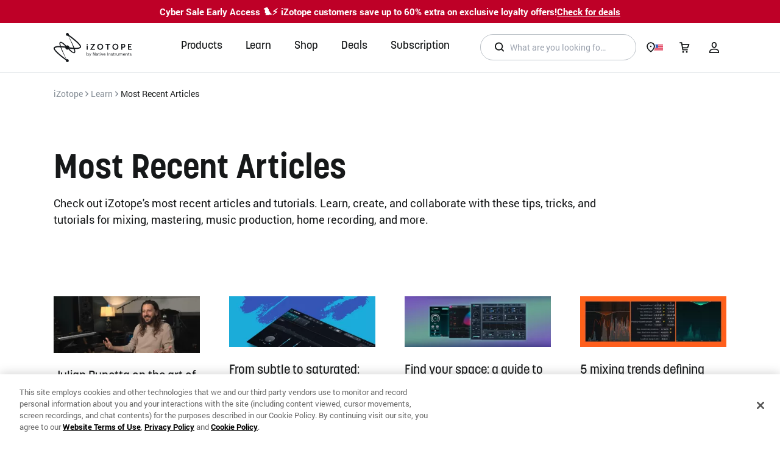

--- FILE ---
content_type: text/css
request_url: https://www.izotope.com/storage-micro/assets/izo-indexCFHAAKGk.css
body_size: 13669
content:
@import"https://use.typekit.net/rby2wit.css";[data-micro-server] *,[data-micro-server] :before,[data-micro-server] :after{box-sizing:border-box;border-width:0;border-style:solid;border-color:currentColor}[data-micro-server] :before,[data-micro-server] :after{--tw-content: ""}html [data-micro-server],[data-micro-server] :host{line-height:1.5;-webkit-text-size-adjust:100%;-moz-tab-size:4;-o-tab-size:4;tab-size:4;font-family:ui-sans-serif,system-ui,sans-serif,"Apple Color Emoji","Segoe UI Emoji",Segoe UI Symbol,"Noto Color Emoji";font-feature-settings:normal;font-variation-settings:normal;-webkit-tap-highlight-color:transparent}body [data-micro-server]{margin:0;line-height:inherit}[data-micro-server] hr{height:0;color:inherit;border-top-width:1px}[data-micro-server] abbr:where([title]){-webkit-text-decoration:underline dotted;text-decoration:underline dotted}[data-micro-server] h1,[data-micro-server] h2,[data-micro-server] h3,[data-micro-server] h4,[data-micro-server] h5,[data-micro-server] h6{font-size:inherit;font-weight:inherit}[data-micro-server] a{color:inherit;text-decoration:inherit}[data-micro-server] b,[data-micro-server] strong{font-weight:bolder}[data-micro-server] code,[data-micro-server] kbd,[data-micro-server] samp,[data-micro-server] pre{font-family:ui-monospace,SFMono-Regular,Menlo,Monaco,Consolas,Liberation Mono,Courier New,monospace;font-feature-settings:normal;font-variation-settings:normal;font-size:1em}[data-micro-server] small{font-size:80%}[data-micro-server] sub,[data-micro-server] sup{font-size:75%;line-height:0;position:relative;vertical-align:baseline}[data-micro-server] sub{bottom:-.25em}[data-micro-server] sup{top:-.5em}[data-micro-server] table{text-indent:0;border-color:inherit;border-collapse:collapse}[data-micro-server] button,[data-micro-server] input,[data-micro-server] optgroup,[data-micro-server] select,[data-micro-server] textarea{font-family:inherit;font-feature-settings:inherit;font-variation-settings:inherit;font-size:100%;font-weight:inherit;line-height:inherit;color:inherit;margin:0;padding:0}[data-micro-server] button,[data-micro-server] select{text-transform:none}[data-micro-server] button,[data-micro-server] [type=button],[data-micro-server] [type=reset],[data-micro-server] [type=submit]{-webkit-appearance:button;background-color:transparent;background-image:none}[data-micro-server] :-moz-focusring{outline:auto}[data-micro-server] :-moz-ui-invalid{box-shadow:none}[data-micro-server] progress{vertical-align:baseline}[data-micro-server] ::-webkit-inner-spin-button,[data-micro-server] ::-webkit-outer-spin-button{height:auto}[data-micro-server] [type=search]{-webkit-appearance:textfield;outline-offset:-2px}[data-micro-server] ::-webkit-search-decoration{-webkit-appearance:none}[data-micro-server] ::-webkit-file-upload-button{-webkit-appearance:button;font:inherit}[data-micro-server] summary{display:list-item}[data-micro-server] blockquote,[data-micro-server] dl,[data-micro-server] dd,[data-micro-server] h1,[data-micro-server] h2,[data-micro-server] h3,[data-micro-server] h4,[data-micro-server] h5,[data-micro-server] h6,[data-micro-server] hr,[data-micro-server] figure,[data-micro-server] p,[data-micro-server] pre{margin:0}[data-micro-server] fieldset{margin:0;padding:0}[data-micro-server] legend{padding:0}[data-micro-server] ol,[data-micro-server] ul,[data-micro-server] menu{list-style:none;margin:0;padding:0}[data-micro-server] dialog{padding:0}[data-micro-server] textarea{resize:vertical}[data-micro-server] input::-moz-placeholder,[data-micro-server] textarea::-moz-placeholder{opacity:1;color:#9ca3af}[data-micro-server] input::placeholder,[data-micro-server] textarea::placeholder{opacity:1;color:#9ca3af}[data-micro-server] button,[data-micro-server] [role=button]{cursor:pointer}[data-micro-server] :disabled{cursor:default}[data-micro-server] img,[data-micro-server] svg,[data-micro-server] video,[data-micro-server] canvas,[data-micro-server] audio,[data-micro-server] iframe,[data-micro-server] embed,[data-micro-server] object{display:block;vertical-align:middle}[data-micro-server] img,[data-micro-server] video{max-width:100%;height:auto}[data-micro-server] [hidden]{display:none}html [data-micro-server]{font-family:Roboto,Helvetica,Arial,sans-serif;--tw-text-opacity: 1;color:rgb(22 24 25 / var(--tw-text-opacity));-webkit-font-smoothing:antialiased;-moz-osx-font-smoothing:grayscale;font-size:18px;line-height:1.5}[data-micro-server] *:focus{outline-offset:2px}[data-micro-server] *:focus:focus-visible{outline-width:2px;outline-color:#161819}[data-micro-server] li{margin-left:8px;list-style-position:outside;padding-left:6px;padding-bottom:8px}[data-micro-server] *,[data-micro-server] :before,[data-micro-server] :after{--tw-border-spacing-x: 0;--tw-border-spacing-y: 0;--tw-translate-x: 0;--tw-translate-y: 0;--tw-rotate: 0;--tw-skew-x: 0;--tw-skew-y: 0;--tw-scale-x: 1;--tw-scale-y: 1;--tw-pan-x: ;--tw-pan-y: ;--tw-pinch-zoom: ;--tw-scroll-snap-strictness: proximity;--tw-gradient-from-position: ;--tw-gradient-via-position: ;--tw-gradient-to-position: ;--tw-ordinal: ;--tw-slashed-zero: ;--tw-numeric-figure: ;--tw-numeric-spacing: ;--tw-numeric-fraction: ;--tw-ring-inset: ;--tw-ring-offset-width: 0px;--tw-ring-offset-color: #fff;--tw-ring-color: rgb(59 130 246 / .5);--tw-ring-offset-shadow: 0 0 #0000;--tw-ring-shadow: 0 0 #0000;--tw-shadow: 0 0 #0000;--tw-shadow-colored: 0 0 #0000;--tw-blur: ;--tw-brightness: ;--tw-contrast: ;--tw-grayscale: ;--tw-hue-rotate: ;--tw-invert: ;--tw-saturate: ;--tw-sepia: ;--tw-drop-shadow: ;--tw-backdrop-blur: ;--tw-backdrop-brightness: ;--tw-backdrop-contrast: ;--tw-backdrop-grayscale: ;--tw-backdrop-hue-rotate: ;--tw-backdrop-invert: ;--tw-backdrop-opacity: ;--tw-backdrop-saturate: ;--tw-backdrop-sepia: }[data-micro-server] ::backdrop{--tw-border-spacing-x: 0;--tw-border-spacing-y: 0;--tw-translate-x: 0;--tw-translate-y: 0;--tw-rotate: 0;--tw-skew-x: 0;--tw-skew-y: 0;--tw-scale-x: 1;--tw-scale-y: 1;--tw-pan-x: ;--tw-pan-y: ;--tw-pinch-zoom: ;--tw-scroll-snap-strictness: proximity;--tw-gradient-from-position: ;--tw-gradient-via-position: ;--tw-gradient-to-position: ;--tw-ordinal: ;--tw-slashed-zero: ;--tw-numeric-figure: ;--tw-numeric-spacing: ;--tw-numeric-fraction: ;--tw-ring-inset: ;--tw-ring-offset-width: 0px;--tw-ring-offset-color: #fff;--tw-ring-color: rgb(59 130 246 / .5);--tw-ring-offset-shadow: 0 0 #0000;--tw-ring-shadow: 0 0 #0000;--tw-shadow: 0 0 #0000;--tw-shadow-colored: 0 0 #0000;--tw-blur: ;--tw-brightness: ;--tw-contrast: ;--tw-grayscale: ;--tw-hue-rotate: ;--tw-invert: ;--tw-saturate: ;--tw-sepia: ;--tw-drop-shadow: ;--tw-backdrop-blur: ;--tw-backdrop-brightness: ;--tw-backdrop-contrast: ;--tw-backdrop-grayscale: ;--tw-backdrop-hue-rotate: ;--tw-backdrop-invert: ;--tw-backdrop-opacity: ;--tw-backdrop-saturate: ;--tw-backdrop-sepia: }[data-micro-server] .text-2xs{font-size:.64rem;line-height:1.5}[data-micro-server] .text-xs{font-size:.8rem;line-height:1.5}[data-micro-server] .text-sm{font-size:.89rem;line-height:1.5}[data-micro-server] .text-lg{font-size:1.125rem;line-height:1.5}[data-micro-server] .text-xl{font-size:1.266rem;line-height:1.5}@media (min-width: 1280px){[data-micro-server] .text-xl{font-size:1.563rem}}[data-micro-server] .webex-h2{font-size:2.441rem;line-height:1.3}@media (min-width: 1280px){[data-micro-server] .webex-h2{font-size:2.441rem}}[data-micro-server] .webex-h2{font-family:korolev,Helvetica,Arial,sans-serif;font-weight:500}[data-micro-server] .webex-h3{font-size:1.424rem;line-height:1.3}@media (min-width: 1280px){[data-micro-server] .webex-h3{font-size:1.953rem}}[data-micro-server] .webex-h3{font-family:korolev,Helvetica,Arial,sans-serif;font-weight:500}[data-micro-server] .webex-h4{font-size:1.266rem;line-height:1.5}@media (min-width: 1280px){[data-micro-server] .webex-h4{font-size:1.563rem}}[data-micro-server] .webex-h4{font-family:korolev,Helvetica,Arial,sans-serif;font-weight:500;line-height:1.3}[data-micro-server] .webex-h5{font-size:1.125rem;font-family:korolev,Helvetica,Arial,sans-serif;font-weight:500;line-height:1.3}[data-micro-server] .webex-link{font-weight:500;--tw-text-opacity: 1;color:rgb(22 24 25 / var(--tw-text-opacity));text-decoration-line:underline;text-decoration-color:transparent;transition-property:-webkit-text-decoration;transition-property:text-decoration;transition-property:text-decoration,-webkit-text-decoration;transition-timing-function:cubic-bezier(.4,0,.2,1);transition-duration:.15s;transition-timing-function:cubic-bezier(.33,1,.68,1)}[data-micro-server] .webex-link:hover{--tw-text-opacity: 1;color:rgb(52 58 64 / var(--tw-text-opacity));text-decoration-color:#343a40}[data-micro-server] .theme-dark .webex-link{font-weight:500;--tw-text-opacity: 1;color:rgb(248 249 250 / var(--tw-text-opacity));text-decoration-line:underline;text-decoration-color:transparent;transition-property:-webkit-text-decoration;transition-property:text-decoration;transition-property:text-decoration,-webkit-text-decoration;transition-timing-function:cubic-bezier(.4,0,.2,1);transition-duration:.15s;transition-timing-function:cubic-bezier(.33,1,.68,1)}[data-micro-server] .theme-dark .webex-link:hover{--tw-text-opacity: 1;color:rgb(229 232 235 / var(--tw-text-opacity));text-decoration-color:#e5e8eb}[data-micro-server] .webex-grid{display:grid;-moz-column-gap:25px;column-gap:25px}@media (min-width: 768px){[data-micro-server] .webex-grid{-moz-column-gap:48px;column-gap:48px}}@media (min-width: 1920px){[data-micro-server] .webex-grid{-moz-column-gap:64px;column-gap:64px}}[data-micro-server] .\!container{margin-left:24px;margin-right:24px}@media (min-width: 768px){[data-micro-server] .\!container{margin-left:40px;margin-right:40px}}@media (min-width: 1024px){[data-micro-server] .\!container{margin-left:auto;margin-right:auto;max-width:912px}}@media (min-width: 1280px){[data-micro-server] .\!container{max-width:1104px}}@media (min-width: 1920px){[data-micro-server] .\!container{max-width:1472px}}[data-micro-server] .container{margin-left:24px;margin-right:24px}@media (min-width: 768px){[data-micro-server] .container{margin-left:40px;margin-right:40px}}@media (min-width: 1024px){[data-micro-server] .container{margin-left:auto;margin-right:auto;max-width:912px}}@media (min-width: 1280px){[data-micro-server] .container{max-width:1104px}}@media (min-width: 1920px){[data-micro-server] .container{max-width:1472px}}[data-micro-server] .webex-btn{display:inline-flex;align-items:center;justify-content:center;border-radius:9999px;font-family:korolev,Helvetica,Arial,sans-serif;font-weight:700;transition-property:background;transition-timing-function:cubic-bezier(.4,0,.2,1);transition-duration:.15s;transition-timing-function:cubic-bezier(.33,1,.68,1)}[data-micro-server] .webex-btn:disabled{pointer-events:none}[data-micro-server] .webex-btn--primary{--tw-bg-opacity: 1;background-color:rgb(22 24 25 / var(--tw-bg-opacity));--tw-text-opacity: 1;color:rgb(248 249 250 / var(--tw-text-opacity))}[data-micro-server] .webex-btn--primary:hover{--tw-bg-opacity: 1;background-color:rgb(52 58 64 / var(--tw-bg-opacity))}[data-micro-server] .webex-btn--primary:disabled{--tw-bg-opacity: 1;background-color:rgb(134 142 150 / var(--tw-bg-opacity))}[data-micro-server] .theme-dark .webex-btn--primary{--tw-bg-opacity: 1;background-color:rgb(248 249 250 / var(--tw-bg-opacity));--tw-text-opacity: 1;color:rgb(22 24 25 / var(--tw-text-opacity))}[data-micro-server] .theme-dark .webex-btn--primary:hover{--tw-bg-opacity: 1;background-color:rgb(238 240 242 / var(--tw-bg-opacity))}[data-micro-server] .theme-dark .webex-btn--primary:disabled{--tw-bg-opacity: 1;background-color:rgb(220 225 229 / var(--tw-bg-opacity))}[data-micro-server] .webex-btn--secondary{background-color:transparent;--tw-text-opacity: 1;color:rgb(22 24 25 / var(--tw-text-opacity));--tw-ring-offset-shadow: var(--tw-ring-inset) 0 0 0 var(--tw-ring-offset-width) var(--tw-ring-offset-color);--tw-ring-shadow: var(--tw-ring-inset) 0 0 0 calc(2px + var(--tw-ring-offset-width)) var(--tw-ring-color);box-shadow:var(--tw-ring-offset-shadow),var(--tw-ring-shadow),var(--tw-shadow, 0 0 #0000);--tw-ring-inset: inset;--tw-ring-color: currentColor;--tw-ring-offset-width: 0px}[data-micro-server] .webex-btn--secondary:hover{--tw-text-opacity: 1;color:rgb(52 58 64 / var(--tw-text-opacity));--tw-ring-opacity: 1;--tw-ring-color: rgb(52 58 64 / var(--tw-ring-opacity))}[data-micro-server] .webex-btn--secondary:disabled{--tw-text-opacity: 1;color:rgb(134 142 150 / var(--tw-text-opacity));--tw-ring-opacity: 1;--tw-ring-color: rgb(134 142 150 / var(--tw-ring-opacity))}[data-micro-server] .theme-dark .webex-btn--secondary{--tw-text-opacity: 1;color:rgb(248 249 250 / var(--tw-text-opacity))}[data-micro-server] .theme-dark .webex-btn--secondary:hover{--tw-border-opacity: 1;border-color:rgb(238 240 242 / var(--tw-border-opacity));--tw-text-opacity: 1;color:rgb(238 240 242 / var(--tw-text-opacity))}[data-micro-server] .theme-dark .webex-btn--secondary:disabled{--tw-border-opacity: 1;border-color:rgb(220 225 229 / var(--tw-border-opacity));--tw-text-opacity: 1;color:rgb(220 225 229 / var(--tw-text-opacity))}[data-micro-server] .webex-btn--ghost{background-color:transparent;--tw-text-opacity: 1;color:rgb(22 24 25 / var(--tw-text-opacity))}[data-micro-server] .webex-btn--ghost:hover{text-decoration-line:underline}[data-micro-server] .webex-btn--ghost:disabled{--tw-text-opacity: 1;color:rgb(134 142 150 / var(--tw-text-opacity))}[data-micro-server] .theme-dark .webex-btn--ghost{--tw-text-opacity: 1;color:rgb(248 249 250 / var(--tw-text-opacity))}[data-micro-server] .theme-dark .webex-btn--ghost:disabled{--tw-text-opacity: 1;color:rgb(220 225 229 / var(--tw-text-opacity))}[data-micro-server] .webex-btn--xs{font-size:.8rem;line-height:1.5;padding:6px 12px}[data-micro-server] .webex-btn--sm{font-size:.89rem;line-height:1.5;padding:8px 24px}[data-micro-server] .webex-btn--regular{font-size:1rem;line-height:1.5;padding:8px 24px}[data-micro-server] .webex-btn--lg{font-size:1.125rem;line-height:1.5;padding:12px 32px}[data-micro-server] .webex-btn--xs.webex-btn--ghost,[data-micro-server] .webex-btn--sm.webex-btn--ghost,[data-micro-server] .webex-btn--regular.webex-btn--ghost,[data-micro-server] .webex-btn--lg.webex-btn--ghost{padding-left:0;padding-right:0}[data-micro-server] .webex-btn--loading{position:relative}[data-micro-server] .webex-checkbox:checked~.webex-checkmark{display:block}[data-micro-server] .sr-only{position:absolute;width:1px;height:1px;padding:0;margin:-1px;overflow:hidden;clip:rect(0,0,0,0);white-space:nowrap;border-width:0}[data-micro-server] .not-sr-only{position:static;width:auto;height:auto;padding:0;margin:0;overflow:visible;clip:auto;white-space:normal}[data-micro-server] .pointer-events-none{pointer-events:none}[data-micro-server] .pointer-events-auto{pointer-events:auto}[data-micro-server] .visible{visibility:visible}[data-micro-server] .invisible{visibility:hidden}[data-micro-server] .collapse{visibility:collapse}[data-micro-server] .static{position:static}[data-micro-server] .fixed{position:fixed}[data-micro-server] .absolute{position:absolute}[data-micro-server] .relative{position:relative}[data-micro-server] .sticky{position:sticky}[data-micro-server] .-inset-1{inset:-8px}[data-micro-server] .inset-0{inset:0}[data-micro-server] .inset-x-0{left:0;right:0}[data-micro-server] .inset-y-0{top:0;bottom:0}[data-micro-server] .-left-0{left:-0px}[data-micro-server] .-left-0\.5{left:-4px}[data-micro-server] .-top-\[17px\]{top:-17px}[data-micro-server] .bottom-0{bottom:0}[data-micro-server] .left-0{left:0}[data-micro-server] .left-0\.5{left:4px}[data-micro-server] .left-1\/2{left:50%}[data-micro-server] .left-2{left:16px}[data-micro-server] .left-\[5px\]{left:5px}[data-micro-server] .right-0{right:0}[data-micro-server] .right-1{right:8px}[data-micro-server] .right-1\.5{right:12px}[data-micro-server] .right-2{right:16px}[data-micro-server] .top-0{top:0}[data-micro-server] .top-0\.5{top:4px}[data-micro-server] .top-1{top:8px}[data-micro-server] .top-1\.5{top:12px}[data-micro-server] .top-1\/2{top:50%}[data-micro-server] .top-1\/3{top:33.333333%}[data-micro-server] .top-\[110px\]{top:110px}[data-micro-server] .top-\[5px\]{top:5px}[data-micro-server] .top-\[60px\]{top:60px}[data-micro-server] .top-\[76px\]{top:76px}[data-micro-server] .isolate{isolation:isolate}[data-micro-server] .isolation-auto{isolation:auto}[data-micro-server] .z-10{z-index:10}[data-micro-server] .z-20{z-index:20}[data-micro-server] .z-40{z-index:40}[data-micro-server] .z-50{z-index:50}[data-micro-server] .col-span-4{grid-column:span 4 / span 4}[data-micro-server] .col-span-full{grid-column:1 / -1}[data-micro-server] .col-start-1{grid-column-start:1}[data-micro-server] .float-start{float:inline-start}[data-micro-server] .float-end{float:inline-end}[data-micro-server] .float-right{float:right}[data-micro-server] .float-left{float:left}[data-micro-server] .float-none{float:none}[data-micro-server] .clear-start{clear:inline-start}[data-micro-server] .clear-end{clear:inline-end}[data-micro-server] .clear-left{clear:left}[data-micro-server] .clear-right{clear:right}[data-micro-server] .clear-both{clear:both}[data-micro-server] .clear-none{clear:none}[data-micro-server] .m-0{margin:0}[data-micro-server] .m-0\.5{margin:4px}[data-micro-server] .m-auto{margin:auto}[data-micro-server] .-mx-2{margin-left:-16px;margin-right:-16px}[data-micro-server] .mx-1{margin-left:8px;margin-right:8px}[data-micro-server] .mx-1\.5{margin-left:12px;margin-right:12px}[data-micro-server] .mx-2{margin-left:16px;margin-right:16px}[data-micro-server] .mx-auto{margin-left:auto;margin-right:auto}[data-micro-server] .my-1{margin-top:8px;margin-bottom:8px}[data-micro-server] .my-2{margin-top:16px;margin-bottom:16px}[data-micro-server] .my-3{margin-top:24px;margin-bottom:24px}[data-micro-server] .my-4{margin-top:32px;margin-bottom:32px}[data-micro-server] .\!mt-1{margin-top:8px!important}[data-micro-server] .-mr-0{margin-right:-0px}[data-micro-server] .-mr-0\.5{margin-right:-4px}[data-micro-server] .-mt-0{margin-top:-0px}[data-micro-server] .-mt-0\.5{margin-top:-4px}[data-micro-server] .mb-0{margin-bottom:0}[data-micro-server] .mb-0\.5{margin-bottom:4px}[data-micro-server] .mb-1{margin-bottom:8px}[data-micro-server] .mb-1\.25{margin-bottom:10px}[data-micro-server] .mb-2{margin-bottom:16px}[data-micro-server] .mb-3{margin-bottom:24px}[data-micro-server] .mb-4{margin-bottom:32px}[data-micro-server] .ml-0{margin-left:0}[data-micro-server] .ml-0\.5{margin-left:4px}[data-micro-server] .ml-1{margin-left:8px}[data-micro-server] .ml-1\.5{margin-left:12px}[data-micro-server] .ml-2{margin-left:16px}[data-micro-server] .ml-auto{margin-left:auto}[data-micro-server] .mr-0{margin-right:0}[data-micro-server] .mr-0\.5{margin-right:4px}[data-micro-server] .mr-1{margin-right:8px}[data-micro-server] .mr-1\.5{margin-right:12px}[data-micro-server] .mr-2{margin-right:16px}[data-micro-server] .mr-2\.5{margin-right:20px}[data-micro-server] .mr-3{margin-right:24px}[data-micro-server] .mr-4{margin-right:32px}[data-micro-server] .mt-0{margin-top:0}[data-micro-server] .mt-0\.5{margin-top:4px}[data-micro-server] .mt-1{margin-top:8px}[data-micro-server] .mt-1\.25{margin-top:10px}[data-micro-server] .mt-12{margin-top:96px}[data-micro-server] .mt-2{margin-top:16px}[data-micro-server] .mt-3{margin-top:24px}[data-micro-server] .mt-4{margin-top:32px}[data-micro-server] .mt-5{margin-top:40px}[data-micro-server] .mt-6{margin-top:48px}[data-micro-server] .mt-\[-3px\]{margin-top:-3px}[data-micro-server] .mt-\[4px\]{margin-top:4px}[data-micro-server] .box-border{box-sizing:border-box}[data-micro-server] .box-content{box-sizing:content-box}[data-micro-server] .line-clamp-2{overflow:hidden;display:-webkit-box;-webkit-box-orient:vertical;-webkit-line-clamp:2}[data-micro-server] .line-clamp-3{overflow:hidden;display:-webkit-box;-webkit-box-orient:vertical;-webkit-line-clamp:3}[data-micro-server] .line-clamp-none{overflow:visible;display:block;-webkit-box-orient:horizontal;-webkit-line-clamp:none}[data-micro-server] .\!block{display:block!important}[data-micro-server] .block{display:block}[data-micro-server] .inline-block{display:inline-block}[data-micro-server] .inline{display:inline}[data-micro-server] .flex{display:flex}[data-micro-server] .inline-flex{display:inline-flex}[data-micro-server] .\!table{display:table!important}[data-micro-server] .table{display:table}[data-micro-server] .inline-table{display:inline-table}[data-micro-server] .table-caption{display:table-caption}[data-micro-server] .table-cell{display:table-cell}[data-micro-server] .table-column{display:table-column}[data-micro-server] .table-column-group{display:table-column-group}[data-micro-server] .table-footer-group{display:table-footer-group}[data-micro-server] .table-header-group{display:table-header-group}[data-micro-server] .table-row-group{display:table-row-group}[data-micro-server] .table-row{display:table-row}[data-micro-server] .flow-root{display:flow-root}[data-micro-server] .\!grid{display:grid!important}[data-micro-server] .grid{display:grid}[data-micro-server] .inline-grid{display:inline-grid}[data-micro-server] .contents{display:contents}[data-micro-server] .list-item{display:list-item}[data-micro-server] .hidden{display:none}[data-micro-server] .aspect-\[180\/140\]{aspect-ratio:180/140}[data-micro-server] .aspect-\[216\/24\]{aspect-ratio:216/24}[data-micro-server] .aspect-\[720\/405\]{aspect-ratio:720/405}[data-micro-server] .size-2{width:16px;height:16px}[data-micro-server] .size-3{width:24px;height:24px}[data-micro-server] .size-full{width:100%;height:100%}[data-micro-server] .h-1{height:8px}[data-micro-server] .h-1\.25{height:10px}[data-micro-server] .h-10{height:80px}[data-micro-server] .h-2{height:16px}[data-micro-server] .h-3{height:24px}[data-micro-server] .h-4{height:32px}[data-micro-server] .h-5{height:40px}[data-micro-server] .h-6{height:48px}[data-micro-server] .h-7{height:56px}[data-micro-server] .h-\[1\.5px\]{height:1.5px}[data-micro-server] .h-\[131px\]{height:131px}[data-micro-server] .h-\[175px\]{height:175px}[data-micro-server] .h-\[1px\]{height:1px}[data-micro-server] .h-\[20px\]{height:20px}[data-micro-server] .h-\[29px\]{height:29px}[data-micro-server] .h-\[32px\]{height:32px}[data-micro-server] .h-\[38px\]{height:38px}[data-micro-server] .h-\[50px\]{height:50px}[data-micro-server] .h-\[60\%\]{height:60%}[data-micro-server] .h-\[60px\]{height:60px}[data-micro-server] .h-auto{height:auto}[data-micro-server] .h-full{height:100%}[data-micro-server] .max-h-\[var\(--radix-select-content-available-height\)\]{max-height:var(--radix-select-content-available-height)}[data-micro-server] .min-h-\[400px\]{min-height:400px}[data-micro-server] .min-h-\[50px\]{min-height:50px}[data-micro-server] .min-h-\[58px\]{min-height:58px}[data-micro-server] .w-1{width:8px}[data-micro-server] .w-1\.5{width:12px}[data-micro-server] .w-1\/2{width:50%}[data-micro-server] .w-2{width:16px}[data-micro-server] .w-3{width:24px}[data-micro-server] .w-4{width:32px}[data-micro-server] .w-5{width:40px}[data-micro-server] .w-6{width:48px}[data-micro-server] .w-7{width:56px}[data-micro-server] .w-\[128px\]{width:128px}[data-micro-server] .w-\[131px\]{width:131px}[data-micro-server] .w-\[135px\]{width:135px}[data-micro-server] .w-\[175px\]{width:175px}[data-micro-server] .w-\[1px\]{width:1px}[data-micro-server] .w-\[60\%\]{width:60%}[data-micro-server] .w-\[80\%\]{width:80%}[data-micro-server] .w-\[this-is\\\\\]{width:this-is\\}[data-micro-server] .w-\[this-is\]{width:this-is}[data-micro-server] .w-\[var\(--radix-select-trigger-width\)\]{width:var(--radix-select-trigger-width)}[data-micro-server] .w-\[weird-and-invalid\]{width:weird-and-invalid}[data-micro-server] .w-auto{width:auto}[data-micro-server] .w-fit{width:-moz-fit-content;width:fit-content}[data-micro-server] .w-full{width:100%}[data-micro-server] .min-w-5{min-width:40px}[data-micro-server] .min-w-\[200px\]{min-width:200px}[data-micro-server] .min-w-\[300px\]{min-width:300px}[data-micro-server] .max-w-2xl{max-width:42rem}[data-micro-server] .max-w-\[100\%\+1\.5em\]{max-width:100%+1.5em}[data-micro-server] .max-w-\[180px\]{max-width:180px}[data-micro-server] .max-w-\[240px\]{max-width:240px}[data-micro-server] .max-w-\[376px\]{max-width:376px}[data-micro-server] .max-w-\[380px\]{max-width:380px}[data-micro-server] .max-w-\[480px\]{max-width:480px}[data-micro-server] .max-w-\[53rem\]{max-width:53rem}[data-micro-server] .max-w-fit{max-width:-moz-fit-content;max-width:fit-content}[data-micro-server] .flex-1{flex:1 1 0%}[data-micro-server] .flex-shrink{flex-shrink:1}[data-micro-server] .flex-shrink-0{flex-shrink:0}[data-micro-server] .shrink{flex-shrink:1}[data-micro-server] .flex-grow,[data-micro-server] .grow{flex-grow:1}[data-micro-server] .basis-1\/2{flex-basis:50%}[data-micro-server] .table-auto{table-layout:auto}[data-micro-server] .table-fixed{table-layout:fixed}[data-micro-server] .caption-top{caption-side:top}[data-micro-server] .caption-bottom{caption-side:bottom}[data-micro-server] .border-collapse{border-collapse:collapse}[data-micro-server] .border-separate{border-collapse:separate}[data-micro-server] .origin-top-left{transform-origin:top left}[data-micro-server] .-translate-x-1\/2{--tw-translate-x: -50%;transform:translate(var(--tw-translate-x),var(--tw-translate-y)) rotate(var(--tw-rotate)) skew(var(--tw-skew-x)) skewY(var(--tw-skew-y)) scaleX(var(--tw-scale-x)) scaleY(var(--tw-scale-y))}[data-micro-server] .-translate-y-1{--tw-translate-y: -8px;transform:translate(var(--tw-translate-x),var(--tw-translate-y)) rotate(var(--tw-rotate)) skew(var(--tw-skew-x)) skewY(var(--tw-skew-y)) scaleX(var(--tw-scale-x)) scaleY(var(--tw-scale-y))}[data-micro-server] .-translate-y-1\.5{--tw-translate-y: -12px;transform:translate(var(--tw-translate-x),var(--tw-translate-y)) rotate(var(--tw-rotate)) skew(var(--tw-skew-x)) skewY(var(--tw-skew-y)) scaleX(var(--tw-scale-x)) scaleY(var(--tw-scale-y))}[data-micro-server] .-translate-y-1\/2{--tw-translate-y: -50%;transform:translate(var(--tw-translate-x),var(--tw-translate-y)) rotate(var(--tw-rotate)) skew(var(--tw-skew-x)) skewY(var(--tw-skew-y)) scaleX(var(--tw-scale-x)) scaleY(var(--tw-scale-y))}[data-micro-server] .-translate-y-2{--tw-translate-y: -16px;transform:translate(var(--tw-translate-x),var(--tw-translate-y)) rotate(var(--tw-rotate)) skew(var(--tw-skew-x)) skewY(var(--tw-skew-y)) scaleX(var(--tw-scale-x)) scaleY(var(--tw-scale-y))}[data-micro-server] .-translate-y-2\.5{--tw-translate-y: -20px;transform:translate(var(--tw-translate-x),var(--tw-translate-y)) rotate(var(--tw-rotate)) skew(var(--tw-skew-x)) skewY(var(--tw-skew-y)) scaleX(var(--tw-scale-x)) scaleY(var(--tw-scale-y))}[data-micro-server] .translate-y-0{--tw-translate-y: 0px;transform:translate(var(--tw-translate-x),var(--tw-translate-y)) rotate(var(--tw-rotate)) skew(var(--tw-skew-x)) skewY(var(--tw-skew-y)) scaleX(var(--tw-scale-x)) scaleY(var(--tw-scale-y))}[data-micro-server] .translate-y-4{--tw-translate-y: 32px;transform:translate(var(--tw-translate-x),var(--tw-translate-y)) rotate(var(--tw-rotate)) skew(var(--tw-skew-x)) skewY(var(--tw-skew-y)) scaleX(var(--tw-scale-x)) scaleY(var(--tw-scale-y))}[data-micro-server] .translate-y-\[-1px\]{--tw-translate-y: -1px;transform:translate(var(--tw-translate-x),var(--tw-translate-y)) rotate(var(--tw-rotate)) skew(var(--tw-skew-x)) skewY(var(--tw-skew-y)) scaleX(var(--tw-scale-x)) scaleY(var(--tw-scale-y))}[data-micro-server] .translate-y-\[-6px\]{--tw-translate-y: -6px;transform:translate(var(--tw-translate-x),var(--tw-translate-y)) rotate(var(--tw-rotate)) skew(var(--tw-skew-x)) skewY(var(--tw-skew-y)) scaleX(var(--tw-scale-x)) scaleY(var(--tw-scale-y))}[data-micro-server] .-rotate-90{--tw-rotate: -90deg;transform:translate(var(--tw-translate-x),var(--tw-translate-y)) rotate(var(--tw-rotate)) skew(var(--tw-skew-x)) skewY(var(--tw-skew-y)) scaleX(var(--tw-scale-x)) scaleY(var(--tw-scale-y))}[data-micro-server] .scale-75{--tw-scale-x: .75;--tw-scale-y: .75;transform:translate(var(--tw-translate-x),var(--tw-translate-y)) rotate(var(--tw-rotate)) skew(var(--tw-skew-x)) skewY(var(--tw-skew-y)) scaleX(var(--tw-scale-x)) scaleY(var(--tw-scale-y))}[data-micro-server] .\!transform{transform:translate(var(--tw-translate-x),var(--tw-translate-y)) rotate(var(--tw-rotate)) skew(var(--tw-skew-x)) skewY(var(--tw-skew-y)) scaleX(var(--tw-scale-x)) scaleY(var(--tw-scale-y))!important}[data-micro-server] .transform,[data-micro-server] .transform-cpu{transform:translate(var(--tw-translate-x),var(--tw-translate-y)) rotate(var(--tw-rotate)) skew(var(--tw-skew-x)) skewY(var(--tw-skew-y)) scaleX(var(--tw-scale-x)) scaleY(var(--tw-scale-y))}[data-micro-server] .transform-gpu{transform:translate3d(var(--tw-translate-x),var(--tw-translate-y),0) rotate(var(--tw-rotate)) skew(var(--tw-skew-x)) skewY(var(--tw-skew-y)) scaleX(var(--tw-scale-x)) scaleY(var(--tw-scale-y))}[data-micro-server] .transform-none{transform:none}@keyframes spin{to{transform:rotate(360deg)}}[data-micro-server] .animate-\[spin_1\.5s_ease-in-out_infinite\]{animation:spin 1.5s ease-in-out infinite}@keyframes pulse{50%{opacity:.5}}[data-micro-server] .animate-pulse{animation:pulse 2s cubic-bezier(.4,0,.6,1) infinite}@keyframes shake{0%{transform:translate(0)}6.5%{transform:translate(-6px) rotateY(-9deg)}18.5%{transform:translate(5px) rotateY(7deg)}31.5%{transform:translate(-3px) rotateY(-5deg)}43.5%{transform:translate(2px) rotateY(3deg)}50%{transform:translate(0)}}[data-micro-server] .animate-shake{animation:shake 1s ease-in-out}[data-micro-server] .cursor-pointer{cursor:pointer}[data-micro-server] .touch-auto{touch-action:auto}[data-micro-server] .touch-none{touch-action:none}[data-micro-server] .touch-pan-x{--tw-pan-x: pan-x;touch-action:var(--tw-pan-x) var(--tw-pan-y) var(--tw-pinch-zoom)}[data-micro-server] .touch-pan-left{--tw-pan-x: pan-left;touch-action:var(--tw-pan-x) var(--tw-pan-y) var(--tw-pinch-zoom)}[data-micro-server] .touch-pan-right{--tw-pan-x: pan-right;touch-action:var(--tw-pan-x) var(--tw-pan-y) var(--tw-pinch-zoom)}[data-micro-server] .touch-pan-y{--tw-pan-y: pan-y;touch-action:var(--tw-pan-x) var(--tw-pan-y) var(--tw-pinch-zoom)}[data-micro-server] .touch-pan-up{--tw-pan-y: pan-up;touch-action:var(--tw-pan-x) var(--tw-pan-y) var(--tw-pinch-zoom)}[data-micro-server] .touch-pan-down{--tw-pan-y: pan-down;touch-action:var(--tw-pan-x) var(--tw-pan-y) var(--tw-pinch-zoom)}[data-micro-server] .touch-pinch-zoom{--tw-pinch-zoom: pinch-zoom;touch-action:var(--tw-pan-x) var(--tw-pan-y) var(--tw-pinch-zoom)}[data-micro-server] .touch-manipulation{touch-action:manipulation}[data-micro-server] .select-none{-webkit-user-select:none;-moz-user-select:none;user-select:none}[data-micro-server] .select-text{-webkit-user-select:text;-moz-user-select:text;user-select:text}[data-micro-server] .select-all{-webkit-user-select:all;-moz-user-select:all;user-select:all}[data-micro-server] .select-auto{-webkit-user-select:auto;-moz-user-select:auto;user-select:auto}[data-micro-server] .resize-none{resize:none}[data-micro-server] .resize-y{resize:vertical}[data-micro-server] .resize-x{resize:horizontal}[data-micro-server] .resize{resize:both}[data-micro-server] .snap-none{scroll-snap-type:none}[data-micro-server] .snap-x{scroll-snap-type:x var(--tw-scroll-snap-strictness)}[data-micro-server] .snap-y{scroll-snap-type:y var(--tw-scroll-snap-strictness)}[data-micro-server] .snap-both{scroll-snap-type:both var(--tw-scroll-snap-strictness)}[data-micro-server] .snap-mandatory{--tw-scroll-snap-strictness: mandatory}[data-micro-server] .snap-proximity{--tw-scroll-snap-strictness: proximity}[data-micro-server] .snap-start{scroll-snap-align:start}[data-micro-server] .snap-end{scroll-snap-align:end}[data-micro-server] .snap-center{scroll-snap-align:center}[data-micro-server] .snap-align-none{scroll-snap-align:none}[data-micro-server] .snap-normal{scroll-snap-stop:normal}[data-micro-server] .snap-always{scroll-snap-stop:always}[data-micro-server] .list-inside{list-style-position:inside}[data-micro-server] .list-outside{list-style-position:outside}[data-micro-server] .list-none{list-style-type:none}[data-micro-server] .appearance-none{-webkit-appearance:none;-moz-appearance:none;appearance:none}[data-micro-server] .appearance-auto{-webkit-appearance:auto;-moz-appearance:auto;appearance:auto}[data-micro-server] .break-before-auto{-moz-column-break-before:auto;break-before:auto}[data-micro-server] .break-before-avoid{-moz-column-break-before:avoid;break-before:avoid}[data-micro-server] .break-before-all{-moz-column-break-before:all;break-before:all}[data-micro-server] .break-before-avoid-page{-moz-column-break-before:avoid;break-before:avoid-page}[data-micro-server] .break-before-page{-moz-column-break-before:page;break-before:page}[data-micro-server] .break-before-left{-moz-column-break-before:left;break-before:left}[data-micro-server] .break-before-right{-moz-column-break-before:right;break-before:right}[data-micro-server] .break-before-column{-moz-column-break-before:column;break-before:column}[data-micro-server] .break-inside-auto{-moz-column-break-inside:auto;break-inside:auto}[data-micro-server] .break-inside-avoid{-moz-column-break-inside:avoid;break-inside:avoid}[data-micro-server] .break-inside-avoid-page{break-inside:avoid-page}[data-micro-server] .break-inside-avoid-column{-moz-column-break-inside:avoid;break-inside:avoid-column}[data-micro-server] .break-after-auto{-moz-column-break-after:auto;break-after:auto}[data-micro-server] .break-after-avoid{-moz-column-break-after:avoid;break-after:avoid}[data-micro-server] .break-after-all{-moz-column-break-after:all;break-after:all}[data-micro-server] .break-after-avoid-page{-moz-column-break-after:avoid;break-after:avoid-page}[data-micro-server] .break-after-page{-moz-column-break-after:page;break-after:page}[data-micro-server] .break-after-left{-moz-column-break-after:left;break-after:left}[data-micro-server] .break-after-right{-moz-column-break-after:right;break-after:right}[data-micro-server] .break-after-column{-moz-column-break-after:column;break-after:column}[data-micro-server] .grid-flow-row{grid-auto-flow:row}[data-micro-server] .grid-flow-col{grid-auto-flow:column}[data-micro-server] .grid-flow-dense{grid-auto-flow:dense}[data-micro-server] .grid-flow-row-dense{grid-auto-flow:row dense}[data-micro-server] .grid-flow-col-dense{grid-auto-flow:column dense}[data-micro-server] .grid-cols-1{grid-template-columns:repeat(1,minmax(0,1fr))}[data-micro-server] .grid-cols-2{grid-template-columns:repeat(2,minmax(0,1fr))}[data-micro-server] .grid-cols-4{grid-template-columns:repeat(4,minmax(0,1fr))}[data-micro-server] .flex-row{flex-direction:row}[data-micro-server] .flex-row-reverse{flex-direction:row-reverse}[data-micro-server] .flex-col{flex-direction:column}[data-micro-server] .flex-col-reverse{flex-direction:column-reverse}[data-micro-server] .flex-wrap{flex-wrap:wrap}[data-micro-server] .flex-wrap-reverse{flex-wrap:wrap-reverse}[data-micro-server] .flex-nowrap{flex-wrap:nowrap}[data-micro-server] .place-content-center{place-content:center}[data-micro-server] .place-content-start{place-content:start}[data-micro-server] .place-content-end{place-content:end}[data-micro-server] .place-content-between{place-content:space-between}[data-micro-server] .place-content-around{place-content:space-around}[data-micro-server] .place-content-evenly{place-content:space-evenly}[data-micro-server] .place-content-baseline{place-content:baseline}[data-micro-server] .place-content-stretch{place-content:stretch}[data-micro-server] .place-items-start{place-items:start}[data-micro-server] .place-items-end{place-items:end}[data-micro-server] .place-items-center{place-items:center}[data-micro-server] .place-items-baseline{place-items:baseline}[data-micro-server] .place-items-stretch{place-items:stretch}[data-micro-server] .content-normal{align-content:normal}[data-micro-server] .content-center{align-content:center}[data-micro-server] .content-start{align-content:flex-start}[data-micro-server] .content-end{align-content:flex-end}[data-micro-server] .content-between{align-content:space-between}[data-micro-server] .content-around{align-content:space-around}[data-micro-server] .content-evenly{align-content:space-evenly}[data-micro-server] .content-baseline{align-content:baseline}[data-micro-server] .content-stretch{align-content:stretch}[data-micro-server] .items-start{align-items:flex-start}[data-micro-server] .items-end{align-items:flex-end}[data-micro-server] .items-center{align-items:center}[data-micro-server] .items-baseline{align-items:baseline}[data-micro-server] .items-stretch{align-items:stretch}[data-micro-server] .justify-normal{justify-content:normal}[data-micro-server] .justify-start{justify-content:flex-start}[data-micro-server] .justify-end{justify-content:flex-end}[data-micro-server] .justify-center{justify-content:center}[data-micro-server] .justify-between{justify-content:space-between}[data-micro-server] .justify-around{justify-content:space-around}[data-micro-server] .justify-evenly{justify-content:space-evenly}[data-micro-server] .justify-stretch{justify-content:stretch}[data-micro-server] .justify-items-start{justify-items:start}[data-micro-server] .justify-items-end{justify-items:end}[data-micro-server] .justify-items-center{justify-items:center}[data-micro-server] .justify-items-stretch{justify-items:stretch}[data-micro-server] .gap-0{gap:0px}[data-micro-server] .gap-0\.5{gap:4px}[data-micro-server] .gap-1{gap:8px}[data-micro-server] .gap-2{gap:16px}[data-micro-server] .gap-4{gap:32px}[data-micro-server] .gap-y-3{row-gap:24px}[data-micro-server] .space-x-1>:not([hidden])~:not([hidden]){--tw-space-x-reverse: 0;margin-right:calc(8px * var(--tw-space-x-reverse));margin-left:calc(8px * calc(1 - var(--tw-space-x-reverse)))}[data-micro-server] .space-x-2>:not([hidden])~:not([hidden]){--tw-space-x-reverse: 0;margin-right:calc(16px * var(--tw-space-x-reverse));margin-left:calc(16px * calc(1 - var(--tw-space-x-reverse)))}[data-micro-server] .space-x-4>:not([hidden])~:not([hidden]){--tw-space-x-reverse: 0;margin-right:calc(32px * var(--tw-space-x-reverse));margin-left:calc(32px * calc(1 - var(--tw-space-x-reverse)))}[data-micro-server] .space-y-0>:not([hidden])~:not([hidden]){--tw-space-y-reverse: 0;margin-top:calc(0px * calc(1 - var(--tw-space-y-reverse)));margin-bottom:calc(0px * var(--tw-space-y-reverse))}[data-micro-server] .space-y-0\.5>:not([hidden])~:not([hidden]){--tw-space-y-reverse: 0;margin-top:calc(4px * calc(1 - var(--tw-space-y-reverse)));margin-bottom:calc(4px * var(--tw-space-y-reverse))}[data-micro-server] .space-y-1>:not([hidden])~:not([hidden]){--tw-space-y-reverse: 0;margin-top:calc(8px * calc(1 - var(--tw-space-y-reverse)));margin-bottom:calc(8px * var(--tw-space-y-reverse))}[data-micro-server] .space-y-1\.5>:not([hidden])~:not([hidden]){--tw-space-y-reverse: 0;margin-top:calc(12px * calc(1 - var(--tw-space-y-reverse)));margin-bottom:calc(12px * var(--tw-space-y-reverse))}[data-micro-server] .space-y-2>:not([hidden])~:not([hidden]){--tw-space-y-reverse: 0;margin-top:calc(16px * calc(1 - var(--tw-space-y-reverse)));margin-bottom:calc(16px * var(--tw-space-y-reverse))}[data-micro-server] .space-y-3>:not([hidden])~:not([hidden]){--tw-space-y-reverse: 0;margin-top:calc(24px * calc(1 - var(--tw-space-y-reverse)));margin-bottom:calc(24px * var(--tw-space-y-reverse))}[data-micro-server] .space-y-4>:not([hidden])~:not([hidden]){--tw-space-y-reverse: 0;margin-top:calc(32px * calc(1 - var(--tw-space-y-reverse)));margin-bottom:calc(32px * var(--tw-space-y-reverse))}[data-micro-server] .space-y-reverse>:not([hidden])~:not([hidden]){--tw-space-y-reverse: 1}[data-micro-server] .space-x-reverse>:not([hidden])~:not([hidden]){--tw-space-x-reverse: 1}[data-micro-server] .divide-x>:not([hidden])~:not([hidden]){--tw-divide-x-reverse: 0;border-right-width:calc(1px * var(--tw-divide-x-reverse));border-left-width:calc(1px * calc(1 - var(--tw-divide-x-reverse)))}[data-micro-server] .divide-y>:not([hidden])~:not([hidden]){--tw-divide-y-reverse: 0;border-top-width:calc(1px * calc(1 - var(--tw-divide-y-reverse)));border-bottom-width:calc(1px * var(--tw-divide-y-reverse))}[data-micro-server] .divide-y-reverse>:not([hidden])~:not([hidden]){--tw-divide-y-reverse: 1}[data-micro-server] .divide-x-reverse>:not([hidden])~:not([hidden]){--tw-divide-x-reverse: 1}[data-micro-server] .divide-solid>:not([hidden])~:not([hidden]){border-style:solid}[data-micro-server] .divide-dashed>:not([hidden])~:not([hidden]){border-style:dashed}[data-micro-server] .divide-dotted>:not([hidden])~:not([hidden]){border-style:dotted}[data-micro-server] .divide-double>:not([hidden])~:not([hidden]){border-style:double}[data-micro-server] .divide-none>:not([hidden])~:not([hidden]){border-style:none}[data-micro-server] .divide-grey-60>:not([hidden])~:not([hidden]){--tw-divide-opacity: 1;border-color:rgb(134 142 150 / var(--tw-divide-opacity))}[data-micro-server] .place-self-auto{place-self:auto}[data-micro-server] .place-self-start{place-self:start}[data-micro-server] .place-self-end{place-self:end}[data-micro-server] .place-self-center{place-self:center}[data-micro-server] .place-self-stretch{place-self:stretch}[data-micro-server] .self-auto{align-self:auto}[data-micro-server] .self-start{align-self:flex-start}[data-micro-server] .self-end{align-self:flex-end}[data-micro-server] .self-center{align-self:center}[data-micro-server] .self-stretch{align-self:stretch}[data-micro-server] .self-baseline{align-self:baseline}[data-micro-server] .justify-self-auto{justify-self:auto}[data-micro-server] .justify-self-start{justify-self:start}[data-micro-server] .justify-self-end{justify-self:end}[data-micro-server] .justify-self-center{justify-self:center}[data-micro-server] .justify-self-stretch{justify-self:stretch}[data-micro-server] .overflow-auto{overflow:auto}[data-micro-server] .overflow-hidden{overflow:hidden}[data-micro-server] .overflow-clip{overflow:clip}[data-micro-server] .overflow-visible{overflow:visible}[data-micro-server] .overflow-scroll{overflow:scroll}[data-micro-server] .overflow-x-auto{overflow-x:auto}[data-micro-server] .overflow-y-auto{overflow-y:auto}[data-micro-server] .overflow-x-hidden{overflow-x:hidden}[data-micro-server] .overflow-y-hidden{overflow-y:hidden}[data-micro-server] .overflow-x-clip{overflow-x:clip}[data-micro-server] .overflow-y-clip{overflow-y:clip}[data-micro-server] .overflow-x-visible{overflow-x:visible}[data-micro-server] .overflow-y-visible{overflow-y:visible}[data-micro-server] .overflow-x-scroll{overflow-x:scroll}[data-micro-server] .overflow-y-scroll{overflow-y:scroll}[data-micro-server] .overscroll-auto{overscroll-behavior:auto}[data-micro-server] .overscroll-contain{overscroll-behavior:contain}[data-micro-server] .overscroll-none{overscroll-behavior:none}[data-micro-server] .overscroll-y-auto{overscroll-behavior-y:auto}[data-micro-server] .overscroll-y-contain{overscroll-behavior-y:contain}[data-micro-server] .overscroll-y-none{overscroll-behavior-y:none}[data-micro-server] .overscroll-x-auto{overscroll-behavior-x:auto}[data-micro-server] .overscroll-x-contain{overscroll-behavior-x:contain}[data-micro-server] .overscroll-x-none{overscroll-behavior-x:none}[data-micro-server] .scroll-auto{scroll-behavior:auto}[data-micro-server] .scroll-smooth{scroll-behavior:smooth}[data-micro-server] .truncate{overflow:hidden;text-overflow:ellipsis;white-space:nowrap}[data-micro-server] .overflow-ellipsis,[data-micro-server] .text-ellipsis{text-overflow:ellipsis}[data-micro-server] .text-clip{text-overflow:clip}[data-micro-server] .hyphens-none{-webkit-hyphens:none;hyphens:none}[data-micro-server] .hyphens-manual{-webkit-hyphens:manual;hyphens:manual}[data-micro-server] .hyphens-auto{-webkit-hyphens:auto;hyphens:auto}[data-micro-server] .whitespace-normal{white-space:normal}[data-micro-server] .whitespace-nowrap{white-space:nowrap}[data-micro-server] .whitespace-pre{white-space:pre}[data-micro-server] .whitespace-pre-line{white-space:pre-line}[data-micro-server] .whitespace-pre-wrap{white-space:pre-wrap}[data-micro-server] .whitespace-break-spaces{white-space:break-spaces}[data-micro-server] .text-wrap{text-wrap:wrap}[data-micro-server] .text-nowrap{text-wrap:nowrap}[data-micro-server] .text-balance{text-wrap:balance}[data-micro-server] .text-pretty{text-wrap:pretty}[data-micro-server] .break-normal{overflow-wrap:normal;word-break:normal}[data-micro-server] .break-words{overflow-wrap:break-word}[data-micro-server] .break-all{word-break:break-all}[data-micro-server] .break-keep{word-break:keep-all}[data-micro-server] .rounded{border-radius:.25rem}[data-micro-server] .rounded-full{border-radius:9999px}[data-micro-server] .rounded-lg{border-radius:.5rem}[data-micro-server] .rounded-md{border-radius:.375rem}[data-micro-server] .rounded-b{border-bottom-right-radius:.25rem;border-bottom-left-radius:.25rem}[data-micro-server] .rounded-b-md{border-bottom-right-radius:.375rem;border-bottom-left-radius:.375rem}[data-micro-server] .rounded-e{border-start-end-radius:.25rem;border-end-end-radius:.25rem}[data-micro-server] .rounded-l{border-top-left-radius:.25rem;border-bottom-left-radius:.25rem}[data-micro-server] .rounded-l-lg{border-top-left-radius:.5rem;border-bottom-left-radius:.5rem}[data-micro-server] .rounded-r{border-top-right-radius:.25rem;border-bottom-right-radius:.25rem}[data-micro-server] .rounded-r-lg{border-top-right-radius:.5rem;border-bottom-right-radius:.5rem}[data-micro-server] .rounded-s{border-start-start-radius:.25rem;border-end-start-radius:.25rem}[data-micro-server] .rounded-t{border-top-left-radius:.25rem;border-top-right-radius:.25rem}[data-micro-server] .rounded-bl{border-bottom-left-radius:.25rem}[data-micro-server] .rounded-br{border-bottom-right-radius:.25rem}[data-micro-server] .rounded-ee{border-end-end-radius:.25rem}[data-micro-server] .rounded-es{border-end-start-radius:.25rem}[data-micro-server] .rounded-se{border-start-end-radius:.25rem}[data-micro-server] .rounded-ss{border-start-start-radius:.25rem}[data-micro-server] .rounded-tl{border-top-left-radius:.25rem}[data-micro-server] .rounded-tr{border-top-right-radius:.25rem}[data-micro-server] .border{border-width:1px}[data-micro-server] .border-0{border-width:0px}[data-micro-server] .border-2{border-width:2px}[data-micro-server] .border-x{border-left-width:1px;border-right-width:1px}[data-micro-server] .border-y{border-top-width:1px;border-bottom-width:1px}[data-micro-server] .border-b,[data-micro-server] .border-b-\[1px\]{border-bottom-width:1px}[data-micro-server] .border-e{border-inline-end-width:1px}[data-micro-server] .border-l{border-left-width:1px}[data-micro-server] .border-l-0{border-left-width:0px}[data-micro-server] .border-r{border-right-width:1px}[data-micro-server] .border-r-0{border-right-width:0px}[data-micro-server] .border-r-2{border-right-width:2px}[data-micro-server] .border-r-8{border-right-width:8px}[data-micro-server] .border-s{border-inline-start-width:1px}[data-micro-server] .border-t,[data-micro-server] .border-t-\[1px\]{border-top-width:1px}[data-micro-server] .border-solid{border-style:solid}[data-micro-server] .border-dashed{border-style:dashed}[data-micro-server] .border-dotted{border-style:dotted}[data-micro-server] .border-double{border-style:double}[data-micro-server] .border-hidden{border-style:hidden}[data-micro-server] .border-none{border-style:none}[data-micro-server] .border-current{border-color:currentColor}[data-micro-server] .border-error{--tw-border-opacity: 1;border-color:rgb(224 61 61 / var(--tw-border-opacity))}[data-micro-server] .border-grey-40{--tw-border-opacity: 1;border-color:rgb(220 225 229 / var(--tw-border-opacity))}[data-micro-server] .border-grey-50{--tw-border-opacity: 1;border-color:rgb(187 193 199 / var(--tw-border-opacity))}[data-micro-server] .border-grey-60{--tw-border-opacity: 1;border-color:rgb(134 142 150 / var(--tw-border-opacity))}[data-micro-server] .border-grey-90{--tw-border-opacity: 1;border-color:rgb(22 24 25 / var(--tw-border-opacity))}[data-micro-server] .border-info{--tw-border-opacity: 1;border-color:rgb(10 123 195 / var(--tw-border-opacity))}[data-micro-server] .border-subscription{--tw-border-opacity: 1;border-color:rgb(34 112 229 / var(--tw-border-opacity))}[data-micro-server] .border-success{--tw-border-opacity: 1;border-color:rgb(18 178 98 / var(--tw-border-opacity))}[data-micro-server] .border-transparent{border-color:transparent}[data-micro-server] .border-warning{--tw-border-opacity: 1;border-color:rgb(242 185 37 / var(--tw-border-opacity))}[data-micro-server] .border-white{--tw-border-opacity: 1;border-color:rgb(255 255 255 / var(--tw-border-opacity))}[data-micro-server] .border-t-transparent{border-top-color:transparent}[data-micro-server] .bg-\[\#ddd\]{--tw-bg-opacity: 1;background-color:rgb(221 221 221 / var(--tw-bg-opacity))}[data-micro-server] .bg-\[\#e9ecf0\]{--tw-bg-opacity: 1;background-color:rgb(233 236 240 / var(--tw-bg-opacity))}[data-micro-server] .bg-\[rgb\(255\,0\,0\)\]{--tw-bg-opacity: 1;background-color:rgb(255 0 0 / var(--tw-bg-opacity))}[data-micro-server] .bg-black{--tw-bg-opacity: 1;background-color:rgb(0 0 0 / var(--tw-bg-opacity))}[data-micro-server] .bg-error-dim{--tw-bg-opacity: 1;background-color:rgb(252 236 236 / var(--tw-bg-opacity))}[data-micro-server] .bg-grey-20{--tw-bg-opacity: 1;background-color:rgb(238 240 242 / var(--tw-bg-opacity))}[data-micro-server] .bg-grey-30{--tw-bg-opacity: 1;background-color:rgb(229 232 235 / var(--tw-bg-opacity))}[data-micro-server] .bg-grey-40{--tw-bg-opacity: 1;background-color:rgb(220 225 229 / var(--tw-bg-opacity))}[data-micro-server] .bg-grey-90{--tw-bg-opacity: 1;background-color:rgb(22 24 25 / var(--tw-bg-opacity))}[data-micro-server] .bg-info-dim{--tw-bg-opacity: 1;background-color:rgb(231 242 249 / var(--tw-bg-opacity))}[data-micro-server] .bg-primary{--tw-bg-opacity: 1;background-color:rgb(0 0 0 / var(--tw-bg-opacity))}[data-micro-server] .bg-sale{--tw-bg-opacity: 1;background-color:rgb(255 72 72 / var(--tw-bg-opacity))}[data-micro-server] .bg-savings{--tw-bg-opacity: 1;background-color:rgb(18 178 98 / var(--tw-bg-opacity))}[data-micro-server] .bg-subscription{--tw-bg-opacity: 1;background-color:rgb(34 112 229 / var(--tw-bg-opacity))}[data-micro-server] .bg-success-dim{--tw-bg-opacity: 1;background-color:rgb(232 248 240 / var(--tw-bg-opacity))}[data-micro-server] .bg-transparent{background-color:transparent}[data-micro-server] .bg-warning-dim{--tw-bg-opacity: 1;background-color:rgb(254 248 234 / var(--tw-bg-opacity))}[data-micro-server] .bg-white{--tw-bg-opacity: 1;background-color:rgb(255 255 255 / var(--tw-bg-opacity))}[data-micro-server] .bg-opacity-15{--tw-bg-opacity: .15}[data-micro-server] .bg-opacity-80{--tw-bg-opacity: .8}[data-micro-server] .bg-checkmark{background-image:url("data:image/svg+xml,%3Csvg width='16' height='12' viewBox='0 0 16 12' fill='none' xmlns='http://www.w3.org/2000/svg'%3E%3Cpath d='M2 6L6 10L14 2' stroke='%23161819' stroke-width='2' stroke-linecap='square'/%3E%3C/svg%3E%0A")}[data-micro-server] .bg-none{background-image:none}[data-micro-server] .decoration-slice{-webkit-box-decoration-break:slice;box-decoration-break:slice}[data-micro-server] .decoration-clone{-webkit-box-decoration-break:clone;box-decoration-break:clone}[data-micro-server] .box-decoration-slice{-webkit-box-decoration-break:slice;box-decoration-break:slice}[data-micro-server] .box-decoration-clone{-webkit-box-decoration-break:clone;box-decoration-break:clone}[data-micro-server] .bg-contain{background-size:contain}[data-micro-server] .bg-fixed{background-attachment:fixed}[data-micro-server] .bg-local{background-attachment:local}[data-micro-server] .bg-scroll{background-attachment:scroll}[data-micro-server] .bg-clip-border{background-clip:border-box}[data-micro-server] .bg-clip-padding{background-clip:padding-box}[data-micro-server] .bg-clip-content{background-clip:content-box}[data-micro-server] .bg-clip-text{-webkit-background-clip:text;background-clip:text}[data-micro-server] .bg-center{background-position:center}[data-micro-server] .bg-repeat{background-repeat:repeat}[data-micro-server] .bg-no-repeat{background-repeat:no-repeat}[data-micro-server] .bg-repeat-x{background-repeat:repeat-x}[data-micro-server] .bg-repeat-y{background-repeat:repeat-y}[data-micro-server] .bg-repeat-round{background-repeat:round}[data-micro-server] .bg-repeat-space{background-repeat:space}[data-micro-server] .bg-origin-border{background-origin:border-box}[data-micro-server] .bg-origin-padding{background-origin:padding-box}[data-micro-server] .bg-origin-content{background-origin:content-box}[data-micro-server] .fill-current{fill:currentColor}[data-micro-server] .fill-none{fill:none}[data-micro-server] .stroke-current{stroke:currentColor}[data-micro-server] .stroke-grey-50{stroke:#bbc1c7}[data-micro-server] .object-contain{-o-object-fit:contain;object-fit:contain}[data-micro-server] .object-cover{-o-object-fit:cover;object-fit:cover}[data-micro-server] .object-fill{-o-object-fit:fill;object-fit:fill}[data-micro-server] .object-none{-o-object-fit:none;object-fit:none}[data-micro-server] .object-scale-down{-o-object-fit:scale-down;object-fit:scale-down}[data-micro-server] .p-0{padding:0}[data-micro-server] .p-0\.5{padding:4px}[data-micro-server] .p-1{padding:8px}[data-micro-server] .p-2{padding:16px}[data-micro-server] .p-3{padding:24px}[data-micro-server] .p-4{padding:32px}[data-micro-server] .p-6{padding:48px}[data-micro-server] .p-\[20\%\]{padding:20%}[data-micro-server] .p-\[40\%\]{padding:40%}[data-micro-server] .px-0{padding-left:0;padding-right:0}[data-micro-server] .px-0\.5{padding-left:4px;padding-right:4px}[data-micro-server] .px-1{padding-left:8px;padding-right:8px}[data-micro-server] .px-2{padding-left:16px;padding-right:16px}[data-micro-server] .px-3{padding-left:24px;padding-right:24px}[data-micro-server] .px-4{padding-left:32px;padding-right:32px}[data-micro-server] .px-5{padding-left:40px;padding-right:40px}[data-micro-server] .px-6{padding-left:48px;padding-right:48px}[data-micro-server] .px-\[6px\]{padding-left:6px;padding-right:6px}[data-micro-server] .py-0{padding-top:0;padding-bottom:0}[data-micro-server] .py-0\.25{padding-top:2px;padding-bottom:2px}[data-micro-server] .py-0\.5{padding-top:4px;padding-bottom:4px}[data-micro-server] .py-1{padding-top:8px;padding-bottom:8px}[data-micro-server] .py-1\.25{padding-top:10px;padding-bottom:10px}[data-micro-server] .py-1\.5{padding-top:12px;padding-bottom:12px}[data-micro-server] .py-2{padding-top:16px;padding-bottom:16px}[data-micro-server] .py-3{padding-top:24px;padding-bottom:24px}[data-micro-server] .py-4{padding-top:32px;padding-bottom:32px}[data-micro-server] .py-6{padding-top:48px;padding-bottom:48px}[data-micro-server] .py-\[10px\]{padding-top:10px;padding-bottom:10px}[data-micro-server] .py-\[1px\]{padding-top:1px;padding-bottom:1px}[data-micro-server] .py-\[5px\]{padding-top:5px;padding-bottom:5px}[data-micro-server] .pb-1{padding-bottom:8px}[data-micro-server] .pb-18{padding-bottom:144px}[data-micro-server] .pb-3{padding-bottom:24px}[data-micro-server] .pl-1{padding-left:8px}[data-micro-server] .pl-1\.5{padding-left:12px}[data-micro-server] .pl-2{padding-left:16px}[data-micro-server] .pl-3{padding-left:24px}[data-micro-server] .pr-1{padding-right:8px}[data-micro-server] .pr-2{padding-right:16px}[data-micro-server] .pt-1{padding-top:8px}[data-micro-server] .pt-1\.5{padding-top:12px}[data-micro-server] .pt-2{padding-top:16px}[data-micro-server] .text-left{text-align:left}[data-micro-server] .text-center{text-align:center}[data-micro-server] .text-right{text-align:right}[data-micro-server] .text-justify{text-align:justify}[data-micro-server] .text-start{text-align:start}[data-micro-server] .text-end{text-align:end}[data-micro-server] .align-baseline{vertical-align:baseline}[data-micro-server] .align-top{vertical-align:top}[data-micro-server] .align-middle{vertical-align:middle}[data-micro-server] .align-bottom{vertical-align:bottom}[data-micro-server] .align-text-top{vertical-align:text-top}[data-micro-server] .align-text-bottom{vertical-align:text-bottom}[data-micro-server] .align-sub{vertical-align:sub}[data-micro-server] .align-super{vertical-align:super}[data-micro-server] .font-body{font-family:Roboto,Helvetica,Arial,sans-serif}[data-micro-server] .font-brand{font-family:korolev,Helvetica,Arial,sans-serif}[data-micro-server] .font-bold{font-weight:700}[data-micro-server] .font-medium{font-weight:500}[data-micro-server] .font-regular{font-weight:400}[data-micro-server] .uppercase{text-transform:uppercase}[data-micro-server] .lowercase{text-transform:lowercase}[data-micro-server] .capitalize{text-transform:capitalize}[data-micro-server] .normal-case{text-transform:none}[data-micro-server] .italic{font-style:italic}[data-micro-server] .not-italic{font-style:normal}[data-micro-server] .normal-nums{font-variant-numeric:normal}[data-micro-server] .ordinal{--tw-ordinal: ordinal;font-variant-numeric:var(--tw-ordinal) var(--tw-slashed-zero) var(--tw-numeric-figure) var(--tw-numeric-spacing) var(--tw-numeric-fraction)}[data-micro-server] .slashed-zero{--tw-slashed-zero: slashed-zero;font-variant-numeric:var(--tw-ordinal) var(--tw-slashed-zero) var(--tw-numeric-figure) var(--tw-numeric-spacing) var(--tw-numeric-fraction)}[data-micro-server] .lining-nums{--tw-numeric-figure: lining-nums;font-variant-numeric:var(--tw-ordinal) var(--tw-slashed-zero) var(--tw-numeric-figure) var(--tw-numeric-spacing) var(--tw-numeric-fraction)}[data-micro-server] .oldstyle-nums{--tw-numeric-figure: oldstyle-nums;font-variant-numeric:var(--tw-ordinal) var(--tw-slashed-zero) var(--tw-numeric-figure) var(--tw-numeric-spacing) var(--tw-numeric-fraction)}[data-micro-server] .proportional-nums{--tw-numeric-spacing: proportional-nums;font-variant-numeric:var(--tw-ordinal) var(--tw-slashed-zero) var(--tw-numeric-figure) var(--tw-numeric-spacing) var(--tw-numeric-fraction)}[data-micro-server] .tabular-nums{--tw-numeric-spacing: tabular-nums;font-variant-numeric:var(--tw-ordinal) var(--tw-slashed-zero) var(--tw-numeric-figure) var(--tw-numeric-spacing) var(--tw-numeric-fraction)}[data-micro-server] .diagonal-fractions{--tw-numeric-fraction: diagonal-fractions;font-variant-numeric:var(--tw-ordinal) var(--tw-slashed-zero) var(--tw-numeric-figure) var(--tw-numeric-spacing) var(--tw-numeric-fraction)}[data-micro-server] .stacked-fractions{--tw-numeric-fraction: stacked-fractions;font-variant-numeric:var(--tw-ordinal) var(--tw-slashed-zero) var(--tw-numeric-figure) var(--tw-numeric-spacing) var(--tw-numeric-fraction)}[data-micro-server] .leading-4{line-height:1rem}[data-micro-server] .leading-7{line-height:1.75rem}[data-micro-server] .leading-\[1\.5\]{line-height:1.5}[data-micro-server] .text-\[\#336699\]\/\[\.35\]{color:#33669959}[data-micro-server] .text-\[0\.75rem\]{color:.75rem}[data-micro-server] .text-black{--tw-text-opacity: 1;color:rgb(0 0 0 / var(--tw-text-opacity))}[data-micro-server] .text-current{color:currentColor}[data-micro-server] .text-error{--tw-text-opacity: 1;color:rgb(224 61 61 / var(--tw-text-opacity))}[data-micro-server] .text-grey-40{--tw-text-opacity: 1;color:rgb(220 225 229 / var(--tw-text-opacity))}[data-micro-server] .text-grey-50{--tw-text-opacity: 1;color:rgb(187 193 199 / var(--tw-text-opacity))}[data-micro-server] .text-grey-60{--tw-text-opacity: 1;color:rgb(134 142 150 / var(--tw-text-opacity))}[data-micro-server] .text-grey-70{--tw-text-opacity: 1;color:rgb(73 80 87 / var(--tw-text-opacity))}[data-micro-server] .text-grey-90{--tw-text-opacity: 1;color:rgb(22 24 25 / var(--tw-text-opacity))}[data-micro-server] .text-info{--tw-text-opacity: 1;color:rgb(10 123 195 / var(--tw-text-opacity))}[data-micro-server] .text-sale{--tw-text-opacity: 1;color:rgb(255 72 72 / var(--tw-text-opacity))}[data-micro-server] .text-savings,[data-micro-server] .text-success{--tw-text-opacity: 1;color:rgb(18 178 98 / var(--tw-text-opacity))}[data-micro-server] .text-warning{--tw-text-opacity: 1;color:rgb(242 185 37 / var(--tw-text-opacity))}[data-micro-server] .text-white{--tw-text-opacity: 1;color:rgb(255 255 255 / var(--tw-text-opacity))}[data-micro-server] .underline{text-decoration-line:underline}[data-micro-server] .overline{text-decoration-line:overline}[data-micro-server] .line-through{text-decoration-line:line-through}[data-micro-server] .no-underline{text-decoration-line:none}[data-micro-server] .decoration-solid{text-decoration-style:solid}[data-micro-server] .decoration-double{text-decoration-style:double}[data-micro-server] .decoration-dotted{text-decoration-style:dotted}[data-micro-server] .decoration-dashed{text-decoration-style:dashed}[data-micro-server] .decoration-wavy{text-decoration-style:wavy}[data-micro-server] .antialiased{-webkit-font-smoothing:antialiased;-moz-osx-font-smoothing:grayscale}[data-micro-server] .subpixel-antialiased{-webkit-font-smoothing:auto;-moz-osx-font-smoothing:auto}[data-micro-server] .opacity-0{opacity:0}[data-micro-server] .opacity-100{opacity:1}[data-micro-server] .opacity-70{opacity:.7}[data-micro-server] .opacity-\[0\.15\]{opacity:.15}[data-micro-server] .bg-blend-normal{background-blend-mode:normal}[data-micro-server] .bg-blend-multiply{background-blend-mode:multiply}[data-micro-server] .bg-blend-screen{background-blend-mode:screen}[data-micro-server] .bg-blend-overlay{background-blend-mode:overlay}[data-micro-server] .bg-blend-darken{background-blend-mode:darken}[data-micro-server] .bg-blend-lighten{background-blend-mode:lighten}[data-micro-server] .bg-blend-color-dodge{background-blend-mode:color-dodge}[data-micro-server] .bg-blend-color-burn{background-blend-mode:color-burn}[data-micro-server] .bg-blend-hard-light{background-blend-mode:hard-light}[data-micro-server] .bg-blend-soft-light{background-blend-mode:soft-light}[data-micro-server] .bg-blend-difference{background-blend-mode:difference}[data-micro-server] .bg-blend-exclusion{background-blend-mode:exclusion}[data-micro-server] .bg-blend-hue{background-blend-mode:hue}[data-micro-server] .bg-blend-saturation{background-blend-mode:saturation}[data-micro-server] .bg-blend-color{background-blend-mode:color}[data-micro-server] .bg-blend-luminosity{background-blend-mode:luminosity}[data-micro-server] .mix-blend-normal{mix-blend-mode:normal}[data-micro-server] .mix-blend-multiply{mix-blend-mode:multiply}[data-micro-server] .mix-blend-screen{mix-blend-mode:screen}[data-micro-server] .mix-blend-overlay{mix-blend-mode:overlay}[data-micro-server] .mix-blend-darken{mix-blend-mode:darken}[data-micro-server] .mix-blend-lighten{mix-blend-mode:lighten}[data-micro-server] .mix-blend-color-dodge{mix-blend-mode:color-dodge}[data-micro-server] .mix-blend-color-burn{mix-blend-mode:color-burn}[data-micro-server] .mix-blend-hard-light{mix-blend-mode:hard-light}[data-micro-server] .mix-blend-soft-light{mix-blend-mode:soft-light}[data-micro-server] .mix-blend-difference{mix-blend-mode:difference}[data-micro-server] .mix-blend-exclusion{mix-blend-mode:exclusion}[data-micro-server] .mix-blend-hue{mix-blend-mode:hue}[data-micro-server] .mix-blend-saturation{mix-blend-mode:saturation}[data-micro-server] .mix-blend-color{mix-blend-mode:color}[data-micro-server] .mix-blend-luminosity{mix-blend-mode:luminosity}[data-micro-server] .mix-blend-plus-lighter{mix-blend-mode:plus-lighter}[data-micro-server] .\!shadow{--tw-shadow: 0 1px 3px 0 rgb(0 0 0 / .1), 0 1px 2px -1px rgb(0 0 0 / .1) !important;--tw-shadow-colored: 0 1px 3px 0 var(--tw-shadow-color), 0 1px 2px -1px var(--tw-shadow-color) !important;box-shadow:var(--tw-ring-offset-shadow, 0 0 #0000),var(--tw-ring-shadow, 0 0 #0000),var(--tw-shadow)!important}[data-micro-server] .shadow{--tw-shadow: 0 1px 3px 0 rgb(0 0 0 / .1), 0 1px 2px -1px rgb(0 0 0 / .1);--tw-shadow-colored: 0 1px 3px 0 var(--tw-shadow-color), 0 1px 2px -1px var(--tw-shadow-color);box-shadow:var(--tw-ring-offset-shadow, 0 0 #0000),var(--tw-ring-shadow, 0 0 #0000),var(--tw-shadow)}[data-micro-server] .shadow-xl{--tw-shadow: 0 20px 25px -5px rgb(0 0 0 / .1), 0 8px 10px -6px rgb(0 0 0 / .1);--tw-shadow-colored: 0 20px 25px -5px var(--tw-shadow-color), 0 8px 10px -6px var(--tw-shadow-color);box-shadow:var(--tw-ring-offset-shadow, 0 0 #0000),var(--tw-ring-shadow, 0 0 #0000),var(--tw-shadow)}[data-micro-server] .outline-none{outline:2px solid transparent;outline-offset:2px}[data-micro-server] .\!outline{outline-style:solid!important}[data-micro-server] .outline{outline-style:solid}[data-micro-server] .outline-dashed{outline-style:dashed}[data-micro-server] .outline-dotted{outline-style:dotted}[data-micro-server] .outline-double{outline-style:double}[data-micro-server] .outline-0{outline-width:0px}[data-micro-server] .outline-grey-40{outline-color:#dce1e5}[data-micro-server] .outline-grey-50{outline-color:#bbc1c7}[data-micro-server] .ring{--tw-ring-offset-shadow: var(--tw-ring-inset) 0 0 0 var(--tw-ring-offset-width) var(--tw-ring-offset-color);--tw-ring-shadow: var(--tw-ring-inset) 0 0 0 calc(3px + var(--tw-ring-offset-width)) var(--tw-ring-color);box-shadow:var(--tw-ring-offset-shadow),var(--tw-ring-shadow),var(--tw-shadow, 0 0 #0000)}[data-micro-server] .ring-inset{--tw-ring-inset: inset}[data-micro-server] .blur{--tw-blur: blur(8px);filter:var(--tw-blur) var(--tw-brightness) var(--tw-contrast) var(--tw-grayscale) var(--tw-hue-rotate) var(--tw-invert) var(--tw-saturate) var(--tw-sepia) var(--tw-drop-shadow)}[data-micro-server] .drop-shadow{--tw-drop-shadow: drop-shadow(0 1px 2px rgb(0 0 0 / .1)) drop-shadow(0 1px 1px rgb(0 0 0 / .06));filter:var(--tw-blur) var(--tw-brightness) var(--tw-contrast) var(--tw-grayscale) var(--tw-hue-rotate) var(--tw-invert) var(--tw-saturate) var(--tw-sepia) var(--tw-drop-shadow)}[data-micro-server] .grayscale{--tw-grayscale: grayscale(100%);filter:var(--tw-blur) var(--tw-brightness) var(--tw-contrast) var(--tw-grayscale) var(--tw-hue-rotate) var(--tw-invert) var(--tw-saturate) var(--tw-sepia) var(--tw-drop-shadow)}[data-micro-server] .invert{--tw-invert: invert(100%);filter:var(--tw-blur) var(--tw-brightness) var(--tw-contrast) var(--tw-grayscale) var(--tw-hue-rotate) var(--tw-invert) var(--tw-saturate) var(--tw-sepia) var(--tw-drop-shadow)}[data-micro-server] .sepia{--tw-sepia: sepia(100%);filter:var(--tw-blur) var(--tw-brightness) var(--tw-contrast) var(--tw-grayscale) var(--tw-hue-rotate) var(--tw-invert) var(--tw-saturate) var(--tw-sepia) var(--tw-drop-shadow)}[data-micro-server] .\!filter{filter:var(--tw-blur) var(--tw-brightness) var(--tw-contrast) var(--tw-grayscale) var(--tw-hue-rotate) var(--tw-invert) var(--tw-saturate) var(--tw-sepia) var(--tw-drop-shadow)!important}[data-micro-server] .filter{filter:var(--tw-blur) var(--tw-brightness) var(--tw-contrast) var(--tw-grayscale) var(--tw-hue-rotate) var(--tw-invert) var(--tw-saturate) var(--tw-sepia) var(--tw-drop-shadow)}[data-micro-server] .filter-none{filter:none}[data-micro-server] .backdrop-blur{--tw-backdrop-blur: blur(8px);-webkit-backdrop-filter:var(--tw-backdrop-blur) var(--tw-backdrop-brightness) var(--tw-backdrop-contrast) var(--tw-backdrop-grayscale) var(--tw-backdrop-hue-rotate) var(--tw-backdrop-invert) var(--tw-backdrop-opacity) var(--tw-backdrop-saturate) var(--tw-backdrop-sepia);backdrop-filter:var(--tw-backdrop-blur) var(--tw-backdrop-brightness) var(--tw-backdrop-contrast) var(--tw-backdrop-grayscale) var(--tw-backdrop-hue-rotate) var(--tw-backdrop-invert) var(--tw-backdrop-opacity) var(--tw-backdrop-saturate) var(--tw-backdrop-sepia)}[data-micro-server] .backdrop-grayscale{--tw-backdrop-grayscale: grayscale(100%);-webkit-backdrop-filter:var(--tw-backdrop-blur) var(--tw-backdrop-brightness) var(--tw-backdrop-contrast) var(--tw-backdrop-grayscale) var(--tw-backdrop-hue-rotate) var(--tw-backdrop-invert) var(--tw-backdrop-opacity) var(--tw-backdrop-saturate) var(--tw-backdrop-sepia);backdrop-filter:var(--tw-backdrop-blur) var(--tw-backdrop-brightness) var(--tw-backdrop-contrast) var(--tw-backdrop-grayscale) var(--tw-backdrop-hue-rotate) var(--tw-backdrop-invert) var(--tw-backdrop-opacity) var(--tw-backdrop-saturate) var(--tw-backdrop-sepia)}[data-micro-server] .backdrop-invert{--tw-backdrop-invert: invert(100%);-webkit-backdrop-filter:var(--tw-backdrop-blur) var(--tw-backdrop-brightness) var(--tw-backdrop-contrast) var(--tw-backdrop-grayscale) var(--tw-backdrop-hue-rotate) var(--tw-backdrop-invert) var(--tw-backdrop-opacity) var(--tw-backdrop-saturate) var(--tw-backdrop-sepia);backdrop-filter:var(--tw-backdrop-blur) var(--tw-backdrop-brightness) var(--tw-backdrop-contrast) var(--tw-backdrop-grayscale) var(--tw-backdrop-hue-rotate) var(--tw-backdrop-invert) var(--tw-backdrop-opacity) var(--tw-backdrop-saturate) var(--tw-backdrop-sepia)}[data-micro-server] .backdrop-sepia{--tw-backdrop-sepia: sepia(100%);-webkit-backdrop-filter:var(--tw-backdrop-blur) var(--tw-backdrop-brightness) var(--tw-backdrop-contrast) var(--tw-backdrop-grayscale) var(--tw-backdrop-hue-rotate) var(--tw-backdrop-invert) var(--tw-backdrop-opacity) var(--tw-backdrop-saturate) var(--tw-backdrop-sepia);backdrop-filter:var(--tw-backdrop-blur) var(--tw-backdrop-brightness) var(--tw-backdrop-contrast) var(--tw-backdrop-grayscale) var(--tw-backdrop-hue-rotate) var(--tw-backdrop-invert) var(--tw-backdrop-opacity) var(--tw-backdrop-saturate) var(--tw-backdrop-sepia)}[data-micro-server] .backdrop-filter{-webkit-backdrop-filter:var(--tw-backdrop-blur) var(--tw-backdrop-brightness) var(--tw-backdrop-contrast) var(--tw-backdrop-grayscale) var(--tw-backdrop-hue-rotate) var(--tw-backdrop-invert) var(--tw-backdrop-opacity) var(--tw-backdrop-saturate) var(--tw-backdrop-sepia);backdrop-filter:var(--tw-backdrop-blur) var(--tw-backdrop-brightness) var(--tw-backdrop-contrast) var(--tw-backdrop-grayscale) var(--tw-backdrop-hue-rotate) var(--tw-backdrop-invert) var(--tw-backdrop-opacity) var(--tw-backdrop-saturate) var(--tw-backdrop-sepia)}[data-micro-server] .backdrop-filter-none{-webkit-backdrop-filter:none;backdrop-filter:none}[data-micro-server] .\!transition{transition-property:color,background-color,border-color,text-decoration-color,fill,stroke,opacity,box-shadow,transform,filter,-webkit-backdrop-filter!important;transition-property:color,background-color,border-color,text-decoration-color,fill,stroke,opacity,box-shadow,transform,filter,backdrop-filter!important;transition-property:color,background-color,border-color,text-decoration-color,fill,stroke,opacity,box-shadow,transform,filter,backdrop-filter,-webkit-backdrop-filter!important;transition-timing-function:cubic-bezier(.4,0,.2,1)!important;transition-duration:.15s!important}[data-micro-server] .transition{transition-property:color,background-color,border-color,text-decoration-color,fill,stroke,opacity,box-shadow,transform,filter,-webkit-backdrop-filter;transition-property:color,background-color,border-color,text-decoration-color,fill,stroke,opacity,box-shadow,transform,filter,backdrop-filter;transition-property:color,background-color,border-color,text-decoration-color,fill,stroke,opacity,box-shadow,transform,filter,backdrop-filter,-webkit-backdrop-filter;transition-timing-function:cubic-bezier(.4,0,.2,1);transition-duration:.15s}[data-micro-server] .transition-\[width\]{transition-property:width;transition-timing-function:cubic-bezier(.4,0,.2,1);transition-duration:.15s}[data-micro-server] .transition-all{transition-property:all;transition-timing-function:cubic-bezier(.4,0,.2,1);transition-duration:.15s}[data-micro-server] .transition-bg{transition-property:background;transition-timing-function:cubic-bezier(.4,0,.2,1);transition-duration:.15s}[data-micro-server] .transition-colors{transition-property:color,background-color,border-color,text-decoration-color,fill,stroke;transition-timing-function:cubic-bezier(.4,0,.2,1);transition-duration:.15s}[data-micro-server] .transition-opacity{transition-property:opacity;transition-timing-function:cubic-bezier(.4,0,.2,1);transition-duration:.15s}[data-micro-server] .transition-transform{transition-property:transform;transition-timing-function:cubic-bezier(.4,0,.2,1);transition-duration:.15s}[data-micro-server] .delay-0{transition-delay:0s}[data-micro-server] .duration-0{transition-duration:0s}[data-micro-server] .duration-100{transition-duration:.1s}[data-micro-server] .duration-150{transition-duration:.15s}[data-micro-server] .duration-300,[data-micro-server] .duration-\[0\.3s\]{transition-duration:.3s}[data-micro-server] .duration-\[0\.4s\]{transition-duration:.4s}[data-micro-server] .ease-\[cubic-bezier\(0\.33\,1\,0\.68\,1\)\]{transition-timing-function:cubic-bezier(.33,1,.68,1)}[data-micro-server] .ease-in{transition-timing-function:cubic-bezier(.4,0,1,1)}[data-micro-server] .ease-in-out{transition-timing-function:cubic-bezier(.4,0,.2,1)}[data-micro-server] .ease-linear{transition-timing-function:linear}[data-micro-server] .ease-out{transition-timing-function:cubic-bezier(.33,1,.68,1)}[data-micro-server] .content-\[\'this-is-also-valid\]-weirdly-enough\'\]{--tw-content: "this-is-also-valid]-weirdly-enough";content:var(--tw-content)}[data-micro-server] .forced-color-adjust-auto{forced-color-adjust:auto}[data-micro-server] .forced-color-adjust-none{forced-color-adjust:none}[data-micro-server] .\[a-zA-Z0-9\:\\\\-\\\\\._\$\]{a-z-a--z0-9:\\-\\. $}@font-face{font-family:Roboto;font-style:normal;font-display:swap;font-weight:400;src:url(https://www.izotope.com/storage-app/fonts/Roboto-Regular.ttf) format("truetype")}@font-face{font-family:Roboto;font-style:normal;font-display:swap;font-weight:500;src:url(https://www.izotope.com/storage-app/fonts/Roboto-Bold.ttf) format("truetype")}@font-face{font-family:Roboto;font-style:normal;font-display:swap;font-weight:600;src:url(https://www.izotope.com/storage-app/fonts/Roboto-Bold.ttf) format("truetype")}@media not all and (min-width: 1024px){[data-micro-server] .max-lg\:text-sm{font-size:.89rem;line-height:1.5}}@media (min-width: 375px){[data-micro-server] .sm\:container{margin-left:24px;margin-right:24px}@media (min-width: 768px){[data-micro-server] .sm\:container{margin-left:40px;margin-right:40px}}@media (min-width: 1024px){[data-micro-server] .sm\:container{margin-left:auto;margin-right:auto;max-width:912px}}@media (min-width: 1280px){[data-micro-server] .sm\:container{max-width:1104px}}@media (min-width: 1920px){[data-micro-server] .sm\:container{max-width:1472px}}}@media (min-width: 768px){[data-micro-server] .md\:text-base{font-size:1rem;line-height:1.5}[data-micro-server] .md\:webex-grid{display:grid;-moz-column-gap:25px;column-gap:25px}[data-micro-server] .md\:webex-grid{-moz-column-gap:48px;column-gap:48px}@media (min-width: 1920px){[data-micro-server] .md\:webex-grid{-moz-column-gap:64px;column-gap:64px}}}[data-micro-server] .before\:my-2:before{content:var(--tw-content);margin-top:16px;margin-bottom:16px}[data-micro-server] .before\:block:before{content:var(--tw-content);display:block}[data-micro-server] .before\:hidden:before{content:var(--tw-content);display:none}[data-micro-server] .before\:border-t:before{content:var(--tw-content);border-top-width:1px}[data-micro-server] .before\:border-grey-40:before{content:var(--tw-content);--tw-border-opacity: 1;border-color:rgb(220 225 229 / var(--tw-border-opacity))}[data-micro-server] .before\:content-\[\'\'\]:before{--tw-content: "";content:var(--tw-content)}[data-micro-server] .after\:absolute:after{content:var(--tw-content);position:absolute}[data-micro-server] .after\:right-1\/4:after{content:var(--tw-content);right:25%}[data-micro-server] .after\:top-1\/4:after{content:var(--tw-content);top:25%}[data-micro-server] .after\:mx-0:after{content:var(--tw-content);margin-left:0;margin-right:0}[data-micro-server] .after\:my-2:after{content:var(--tw-content);margin-top:16px;margin-bottom:16px}[data-micro-server] .after\:block:after{content:var(--tw-content);display:block}[data-micro-server] .after\:inline-block:after{content:var(--tw-content);display:inline-block}[data-micro-server] .after\:size-\[10px\]:after{content:var(--tw-content);width:10px;height:10px}[data-micro-server] .after\:rounded-full:after{content:var(--tw-content);border-radius:9999px}[data-micro-server] .after\:border-b:after{content:var(--tw-content);border-bottom-width:1px}[data-micro-server] .after\:border-b-grey-40:after{content:var(--tw-content);--tw-border-opacity: 1;border-bottom-color:rgb(220 225 229 / var(--tw-border-opacity))}[data-micro-server] .after\:bg-grey-90:after{content:var(--tw-content);--tw-bg-opacity: 1;background-color:rgb(22 24 25 / var(--tw-bg-opacity))}[data-micro-server] .after\:bg-info:after{content:var(--tw-content);--tw-bg-opacity: 1;background-color:rgb(10 123 195 / var(--tw-bg-opacity))}[data-micro-server] .after\:p-\[3px\]:after{content:var(--tw-content);padding:3px}[data-micro-server] .after\:content-\[\'\'\]:after{--tw-content: "";content:var(--tw-content)}[data-micro-server] .last\:mr-0:last-child{margin-right:0}[data-micro-server] .checked\:border-grey-90:checked{--tw-border-opacity: 1;border-color:rgb(22 24 25 / var(--tw-border-opacity))}[data-micro-server] .focus-within\:border-grey-70:focus-within{--tw-border-opacity: 1;border-color:rgb(73 80 87 / var(--tw-border-opacity))}[data-micro-server] .hover\:border-grey-40:hover{--tw-border-opacity: 1;border-color:rgb(220 225 229 / var(--tw-border-opacity))}[data-micro-server] .hover\:border-grey-50:hover{--tw-border-opacity: 1;border-color:rgb(187 193 199 / var(--tw-border-opacity))}[data-micro-server] .hover\:border-grey-60:hover{--tw-border-opacity: 1;border-color:rgb(134 142 150 / var(--tw-border-opacity))}[data-micro-server] .hover\:border-grey-70:hover{--tw-border-opacity: 1;border-color:rgb(73 80 87 / var(--tw-border-opacity))}[data-micro-server] .hover\:border-subscription:hover{--tw-border-opacity: 1;border-color:rgb(34 112 229 / var(--tw-border-opacity))}[data-micro-server] .hover\:bg-\[\#b8c3cb\]:hover{--tw-bg-opacity: 1;background-color:rgb(184 195 203 / var(--tw-bg-opacity))}[data-micro-server] .hover\:bg-grey-20:hover{--tw-bg-opacity: 1;background-color:rgb(238 240 242 / var(--tw-bg-opacity))}[data-micro-server] .hover\:bg-grey-90:hover{--tw-bg-opacity: 1;background-color:rgb(22 24 25 / var(--tw-bg-opacity))}[data-micro-server] .hover\:bg-primary:hover{--tw-bg-opacity: 1;background-color:rgb(0 0 0 / var(--tw-bg-opacity))}[data-micro-server] .hover\:font-bold:hover{font-weight:700}[data-micro-server] .hover\:text-white:hover{--tw-text-opacity: 1;color:rgb(255 255 255 / var(--tw-text-opacity))}[data-micro-server] .hover\:underline:hover{text-decoration-line:underline}[data-micro-server] .hover\:no-underline:hover{text-decoration-line:none}[data-micro-server] .hover\:decoration-grey-60:hover{text-decoration-color:#868e96}[data-micro-server] .hover\:opacity-80:hover{opacity:.8}[data-micro-server] .hover\:brightness-110:hover{--tw-brightness: brightness(1.1);filter:var(--tw-blur) var(--tw-brightness) var(--tw-contrast) var(--tw-grayscale) var(--tw-hue-rotate) var(--tw-invert) var(--tw-saturate) var(--tw-sepia) var(--tw-drop-shadow)}[data-micro-server] .hover\:transition-all:hover{transition-property:all;transition-timing-function:cubic-bezier(.4,0,.2,1);transition-duration:.15s}[data-micro-server] .hover\:transition-bg:hover{transition-property:background;transition-timing-function:cubic-bezier(.4,0,.2,1);transition-duration:.15s}[data-micro-server] .hover\:duration-\[0\.4s\]:hover{transition-duration:.4s}[data-micro-server] .hover\:ease-in-out:hover{transition-timing-function:cubic-bezier(.4,0,.2,1)}[data-micro-server] .hover\:ease-out:hover{transition-timing-function:cubic-bezier(.33,1,.68,1)}[data-micro-server] .before\:hover\:text-center:hover:before{content:var(--tw-content);text-align:center}[data-micro-server] .hover\:before\:text-center:hover:before{content:var(--tw-content);text-align:center}[data-micro-server] .focus\:no-underline:focus{text-decoration-line:none}[data-micro-server] .focus\:opacity-80:focus{opacity:.8}[data-micro-server] .focus\:outline-none:focus{outline:2px solid transparent;outline-offset:2px}[data-micro-server] .focus\:outline-grey-90:focus{outline-color:#161819}[data-micro-server] .focus\:transition-all:focus{transition-property:all;transition-timing-function:cubic-bezier(.4,0,.2,1);transition-duration:.15s}[data-micro-server] .focus\:duration-\[0\.4s\]:focus{transition-duration:.4s}[data-micro-server] .focus\:ease-in-out:focus{transition-timing-function:cubic-bezier(.4,0,.2,1)}[data-micro-server] .focus\:hover\:text-center:hover:focus{text-align:center}[data-micro-server] .hover\:focus\:text-center:focus:hover{text-align:center}[data-micro-server] .focus-visible\:outline-offset-\[-1px\]:focus-visible{outline-offset:-1px}[data-micro-server] .active\:no-underline:active{text-decoration-line:none}[data-micro-server] .active\:opacity-80:active{opacity:.8}[data-micro-server] .active\:transition-all:active{transition-property:all;transition-timing-function:cubic-bezier(.4,0,.2,1);transition-duration:.15s}[data-micro-server] .active\:duration-\[0\.4s\]:active{transition-duration:.4s}[data-micro-server] .active\:ease-in-out:active{transition-timing-function:cubic-bezier(.4,0,.2,1)}[data-micro-server] .disabled\:bg-grey-20:disabled{--tw-bg-opacity: 1;background-color:rgb(238 240 242 / var(--tw-bg-opacity))}[data-micro-server] .group:hover .group-hover\:bg-grey-20{--tw-bg-opacity: 1;background-color:rgb(238 240 242 / var(--tw-bg-opacity))}[data-micro-server] .group:hover .group-hover\:bg-grey-90{--tw-bg-opacity: 1;background-color:rgb(22 24 25 / var(--tw-bg-opacity))}[data-micro-server] .group:hover .group-hover\:bg-sale{--tw-bg-opacity: 1;background-color:rgb(255 72 72 / var(--tw-bg-opacity))}[data-micro-server] .group:hover .group-hover\:text-white{--tw-text-opacity: 1;color:rgb(255 255 255 / var(--tw-text-opacity))}[data-micro-server] .group:focus-visible .group-focus-visible\:\!border-transparent{border-color:transparent!important}[data-micro-server] .group:focus-visible .group-focus-visible\:outline{outline-style:solid}[data-micro-server] .group:focus-visible .group-focus-visible\:outline-2{outline-width:2px}[data-micro-server] .group:focus-visible .group-focus-visible\:outline-grey-90{outline-color:#161819}[data-micro-server] .group:disabled .group-disabled\:cursor-auto{cursor:auto}[data-micro-server] .group:disabled:hover .group-disabled\:group-hover\:bg-white{--tw-bg-opacity: 1;background-color:rgb(255 255 255 / var(--tw-bg-opacity))}[data-micro-server] .peer:-moz-placeholder-shown~.peer-placeholder-shown\:-translate-y-1{--tw-translate-y: -8px;transform:translate(var(--tw-translate-x),var(--tw-translate-y)) rotate(var(--tw-rotate)) skew(var(--tw-skew-x)) skewY(var(--tw-skew-y)) scaleX(var(--tw-scale-x)) scaleY(var(--tw-scale-y))}[data-micro-server] .peer:placeholder-shown~.peer-placeholder-shown\:-translate-y-1{--tw-translate-y: -8px;transform:translate(var(--tw-translate-x),var(--tw-translate-y)) rotate(var(--tw-rotate)) skew(var(--tw-skew-x)) skewY(var(--tw-skew-y)) scaleX(var(--tw-scale-x)) scaleY(var(--tw-scale-y))}[data-micro-server] .peer:-moz-placeholder-shown~.peer-placeholder-shown\:-translate-y-1\.25{--tw-translate-y: -10px;transform:translate(var(--tw-translate-x),var(--tw-translate-y)) rotate(var(--tw-rotate)) skew(var(--tw-skew-x)) skewY(var(--tw-skew-y)) scaleX(var(--tw-scale-x)) scaleY(var(--tw-scale-y))}[data-micro-server] .peer:placeholder-shown~.peer-placeholder-shown\:-translate-y-1\.25{--tw-translate-y: -10px;transform:translate(var(--tw-translate-x),var(--tw-translate-y)) rotate(var(--tw-rotate)) skew(var(--tw-skew-x)) skewY(var(--tw-skew-y)) scaleX(var(--tw-scale-x)) scaleY(var(--tw-scale-y))}[data-micro-server] .peer:-moz-placeholder-shown~.peer-placeholder-shown\:scale-100{--tw-scale-x: 1;--tw-scale-y: 1;transform:translate(var(--tw-translate-x),var(--tw-translate-y)) rotate(var(--tw-rotate)) skew(var(--tw-skew-x)) skewY(var(--tw-skew-y)) scaleX(var(--tw-scale-x)) scaleY(var(--tw-scale-y))}[data-micro-server] .peer:placeholder-shown~.peer-placeholder-shown\:scale-100{--tw-scale-x: 1;--tw-scale-y: 1;transform:translate(var(--tw-translate-x),var(--tw-translate-y)) rotate(var(--tw-rotate)) skew(var(--tw-skew-x)) skewY(var(--tw-skew-y)) scaleX(var(--tw-scale-x)) scaleY(var(--tw-scale-y))}[data-micro-server] .peer:focus~.peer-focus\:-translate-y-2{--tw-translate-y: -16px;transform:translate(var(--tw-translate-x),var(--tw-translate-y)) rotate(var(--tw-rotate)) skew(var(--tw-skew-x)) skewY(var(--tw-skew-y)) scaleX(var(--tw-scale-x)) scaleY(var(--tw-scale-y))}[data-micro-server] .peer:focus~.peer-focus\:-translate-y-2\.5{--tw-translate-y: -20px;transform:translate(var(--tw-translate-x),var(--tw-translate-y)) rotate(var(--tw-rotate)) skew(var(--tw-skew-x)) skewY(var(--tw-skew-y)) scaleX(var(--tw-scale-x)) scaleY(var(--tw-scale-y))}[data-micro-server] .peer:focus~.peer-focus\:scale-75{--tw-scale-x: .75;--tw-scale-y: .75;transform:translate(var(--tw-translate-x),var(--tw-translate-y)) rotate(var(--tw-rotate)) skew(var(--tw-skew-x)) skewY(var(--tw-skew-y)) scaleX(var(--tw-scale-x)) scaleY(var(--tw-scale-y))}[data-micro-server] .peer[aria-current]~.peer-aria-\[current\]\:bg-grey-90{--tw-bg-opacity: 1;background-color:rgb(22 24 25 / var(--tw-bg-opacity))}[data-micro-server] .peer[aria-current]~.peer-aria-\[current\]\:bg-sale{--tw-bg-opacity: 1;background-color:rgb(255 72 72 / var(--tw-bg-opacity))}[data-micro-server] .data-\[side\=bottom\]\:rounded-b[data-side=bottom]{border-bottom-right-radius:.25rem;border-bottom-left-radius:.25rem}[data-micro-server] .data-\[side\=bottom\]\:rounded-t-none[data-side=bottom]{border-top-left-radius:0;border-top-right-radius:0}[data-micro-server] .data-\[side\=top\]\:rounded-b-none[data-side=top]{border-bottom-right-radius:0;border-bottom-left-radius:0}[data-micro-server] .data-\[side\=top\]\:rounded-t[data-side=top]{border-top-left-radius:.25rem;border-top-right-radius:.25rem}[data-micro-server] .data-\[side\=bottom\]\:border-t-0[data-side=bottom]{border-top-width:0px}[data-micro-server] .data-\[side\=top\]\:border-b-0[data-side=top]{border-bottom-width:0px}[data-micro-server] .data-\[highlighted\]\:bg-grey-20[data-highlighted]{--tw-bg-opacity: 1;background-color:rgb(238 240 242 / var(--tw-bg-opacity))}[data-micro-server] .peer[data-placeholder]~.peer-data-\[placeholder\]\:top-1\/2{top:50%}[data-micro-server] .peer[data-placeholder]~.peer-data-\[placeholder\]\:-translate-y-1\.25{--tw-translate-y: -10px;transform:translate(var(--tw-translate-x),var(--tw-translate-y)) rotate(var(--tw-rotate)) skew(var(--tw-skew-x)) skewY(var(--tw-skew-y)) scaleX(var(--tw-scale-x)) scaleY(var(--tw-scale-y))}[data-micro-server] .peer[data-placeholder]~.peer-data-\[placeholder\]\:scale-100{--tw-scale-x: 1;--tw-scale-y: 1;transform:translate(var(--tw-translate-x),var(--tw-translate-y)) rotate(var(--tw-rotate)) skew(var(--tw-skew-x)) skewY(var(--tw-skew-y)) scaleX(var(--tw-scale-x)) scaleY(var(--tw-scale-y))}@media not all and (min-width: 1024px){[data-micro-server] .max-lg\:absolute{position:absolute}[data-micro-server] .max-lg\:left-0{left:0}[data-micro-server] .max-lg\:right-0{right:0}[data-micro-server] .max-lg\:top-\[60px\]{top:60px}[data-micro-server] .max-lg\:m-0{margin:0}[data-micro-server] .max-lg\:m-1{margin:8px}[data-micro-server] .max-lg\:m-1\.25{margin:10px}[data-micro-server] .max-lg\:grid{display:grid}[data-micro-server] .max-lg\:hidden{display:none}[data-micro-server] .max-lg\:w-full{width:100%}[data-micro-server] .max-lg\:basis-1\/2{flex-basis:50%}[data-micro-server] .max-lg\:grid-cols-2{grid-template-columns:repeat(2,minmax(0,1fr))}[data-micro-server] .max-lg\:flex-wrap{flex-wrap:wrap}[data-micro-server] .max-lg\:gap-1{gap:8px}[data-micro-server] .max-lg\:border-\[1px\]{border-width:1px}[data-micro-server] .max-lg\:border-b{border-bottom-width:1px}[data-micro-server] .max-lg\:border-grey-40{--tw-border-opacity: 1;border-color:rgb(220 225 229 / var(--tw-border-opacity))}[data-micro-server] .max-lg\:border-sale{--tw-border-opacity: 1;border-color:rgb(255 72 72 / var(--tw-border-opacity))}[data-micro-server] .max-lg\:bg-white{--tw-bg-opacity: 1;background-color:rgb(255 255 255 / var(--tw-bg-opacity))}[data-micro-server] .max-lg\:p-0{padding:0}[data-micro-server] .max-lg\:p-1{padding:8px}[data-micro-server] .max-lg\:p-1\.25{padding:10px}[data-micro-server] .max-lg\:p-1\.5{padding:12px}[data-micro-server] .max-lg\:py-4{padding-top:32px;padding-bottom:32px}[data-micro-server] .max-lg\:text-center{text-align:center}[data-micro-server] .max-lg\:outline{outline-style:solid}[data-micro-server] .max-lg\:outline-grey-40{outline-color:#dce1e5}[data-micro-server] .max-lg\:outline-sale{outline-color:#ff4848}[data-micro-server] .max-lg\:first-of-type\:pt-0:first-of-type{padding-top:0}[data-micro-server] .aria-\[current\]\:max-lg\:outline-grey-90[aria-current]{outline-color:#161819}[data-micro-server] .aria-\[current\]\:max-lg\:outline-sale[aria-current]{outline-color:#ff4848}}@media (min-width: 375px){[data-micro-server] .sm\:my-6{margin-top:48px;margin-bottom:48px}[data-micro-server] .sm\:mt-6{margin-top:48px}[data-micro-server] .sm\:grid{display:grid}[data-micro-server] .sm\:translate-y-0{--tw-translate-y: 0px;transform:translate(var(--tw-translate-x),var(--tw-translate-y)) rotate(var(--tw-rotate)) skew(var(--tw-skew-x)) skewY(var(--tw-skew-y)) scaleX(var(--tw-scale-x)) scaleY(var(--tw-scale-y))}[data-micro-server] .sm\:scale-100{--tw-scale-x: 1;--tw-scale-y: 1;transform:translate(var(--tw-translate-x),var(--tw-translate-y)) rotate(var(--tw-rotate)) skew(var(--tw-skew-x)) skewY(var(--tw-skew-y)) scaleX(var(--tw-scale-x)) scaleY(var(--tw-scale-y))}[data-micro-server] .sm\:scale-95{--tw-scale-x: .95;--tw-scale-y: .95;transform:translate(var(--tw-translate-x),var(--tw-translate-y)) rotate(var(--tw-rotate)) skew(var(--tw-skew-x)) skewY(var(--tw-skew-y)) scaleX(var(--tw-scale-x)) scaleY(var(--tw-scale-y))}[data-micro-server] .sm\:grid-cols-1{grid-template-columns:repeat(1,minmax(0,1fr))}[data-micro-server] .sm\:items-center{align-items:center}[data-micro-server] .sm\:gap-3{gap:24px}[data-micro-server] .sm\:gap-4{gap:32px}[data-micro-server] .sm\:underline{text-decoration-line:underline}}@media (min-width: 768px){[data-micro-server] .md\:relative{position:relative}[data-micro-server] .md\:left-auto{left:auto}[data-micro-server] .md\:right-\[-160px\]{right:-160px}[data-micro-server] .md\:top-\[24px\]{top:24px}[data-micro-server] .md\:col-span-12{grid-column:span 12 / span 12}[data-micro-server] .md\:col-start-1{grid-column-start:1}[data-micro-server] .md\:mx-3{margin-left:24px;margin-right:24px}[data-micro-server] .md\:my-2{margin-top:16px;margin-bottom:16px}[data-micro-server] .md\:ml-\[7rem\]{margin-left:7rem}[data-micro-server] .md\:mr-3{margin-right:24px}[data-micro-server] .md\:mt-0{margin-top:0}[data-micro-server] .md\:block{display:block}[data-micro-server] .md\:grid{display:grid}[data-micro-server] .md\:hidden{display:none}[data-micro-server] .md\:h-3{height:24px}[data-micro-server] .md\:w-\[191px\]{width:191px}[data-micro-server] .md\:w-\[380px\]{width:380px}[data-micro-server] .md\:grid-cols-12{grid-template-columns:repeat(12,minmax(0,1fr))}[data-micro-server] .md\:grid-cols-2{grid-template-columns:repeat(2,minmax(0,1fr))}[data-micro-server] .md\:grid-cols-3{grid-template-columns:repeat(3,minmax(0,1fr))}[data-micro-server] .md\:flex-row{flex-direction:row}[data-micro-server] .md\:items-start{align-items:flex-start}[data-micro-server] .md\:items-center{align-items:center}[data-micro-server] .md\:justify-center{justify-content:center}[data-micro-server] .md\:justify-between{justify-content:space-between}[data-micro-server] .md\:gap-2{gap:16px}[data-micro-server] .md\:gap-x-3{-moz-column-gap:24px;column-gap:24px}[data-micro-server] .md\:space-x-1>:not([hidden])~:not([hidden]){--tw-space-x-reverse: 0;margin-right:calc(8px * var(--tw-space-x-reverse));margin-left:calc(8px * calc(1 - var(--tw-space-x-reverse)))}[data-micro-server] .md\:space-x-2>:not([hidden])~:not([hidden]){--tw-space-x-reverse: 0;margin-right:calc(16px * var(--tw-space-x-reverse));margin-left:calc(16px * calc(1 - var(--tw-space-x-reverse)))}[data-micro-server] .md\:space-x-4>:not([hidden])~:not([hidden]){--tw-space-x-reverse: 0;margin-right:calc(32px * var(--tw-space-x-reverse));margin-left:calc(32px * calc(1 - var(--tw-space-x-reverse)))}[data-micro-server] .md\:space-y-0>:not([hidden])~:not([hidden]){--tw-space-y-reverse: 0;margin-top:calc(0px * calc(1 - var(--tw-space-y-reverse)));margin-bottom:calc(0px * var(--tw-space-y-reverse))}[data-micro-server] .md\:p-3{padding:24px}[data-micro-server] .md\:px-5{padding-left:40px;padding-right:40px}[data-micro-server] .md\:text-left{text-align:left}[data-micro-server] .md\:text-center{text-align:center}[data-micro-server] .md\:text-start{text-align:start}}@media (min-width: 1024px){[data-micro-server] .lg\:relative{position:relative}[data-micro-server] .lg\:right-\[-130px\]{right:-130px}[data-micro-server] .lg\:top-1\/2{top:50%}[data-micro-server] .lg\:col-span-6{grid-column:span 6 / span 6}[data-micro-server] .lg\:col-span-8{grid-column:span 8 / span 8}[data-micro-server] .lg\:col-start-1{grid-column-start:1}[data-micro-server] .lg\:col-start-2{grid-column-start:2}[data-micro-server] .lg\:my-6{margin-top:48px;margin-bottom:48px}[data-micro-server] .lg\:mb-0{margin-bottom:0}[data-micro-server] .lg\:mb-4{margin-bottom:32px}[data-micro-server] .lg\:ml-4{margin-left:32px}[data-micro-server] .lg\:mr-6{margin-right:48px}[data-micro-server] .lg\:mt-1{margin-top:8px}[data-micro-server] .lg\:mt-6{margin-top:48px}[data-micro-server] .lg\:block{display:block}[data-micro-server] .lg\:inline-block{display:inline-block}[data-micro-server] .lg\:flex{display:flex}[data-micro-server] .lg\:grid{display:grid}[data-micro-server] .lg\:hidden{display:none}[data-micro-server] .lg\:h-full{height:100%}[data-micro-server] .lg\:max-h-\[450px\]{max-height:450px}[data-micro-server] .lg\:min-h-\[530px\]{min-height:530px}[data-micro-server] .lg\:w-\[400px\]{width:400px}[data-micro-server] .lg\:min-w-\[200px\]{min-width:200px}[data-micro-server] .lg\:max-w-\[400px\]{max-width:400px}[data-micro-server] .lg\:basis-1\/3{flex-basis:33.333333%}[data-micro-server] .lg\:grid-cols-1{grid-template-columns:repeat(1,minmax(0,1fr))}[data-micro-server] .lg\:grid-cols-3{grid-template-columns:repeat(3,minmax(0,1fr))}[data-micro-server] .lg\:grid-cols-8{grid-template-columns:repeat(8,minmax(0,1fr))}[data-micro-server] .lg\:flex-row-reverse{flex-direction:row-reverse}[data-micro-server] .lg\:flex-col{flex-direction:column}[data-micro-server] .lg\:items-center{align-items:center}[data-micro-server] .lg\:gap-3{gap:24px}[data-micro-server] .lg\:gap-8{gap:64px}[data-micro-server] .lg\:border-b{border-bottom-width:1px}[data-micro-server] .lg\:border-none{border-style:none}[data-micro-server] .lg\:bg-black{--tw-bg-opacity: 1;background-color:rgb(0 0 0 / var(--tw-bg-opacity))}[data-micro-server] .lg\:p-0{padding:0}[data-micro-server] .lg\:p-4{padding:32px}[data-micro-server] .lg\:p-\[10\%\]{padding:10%}[data-micro-server] .lg\:py-1{padding-top:8px;padding-bottom:8px}[data-micro-server] .lg\:pb-0{padding-bottom:0}[data-micro-server] .lg\:opacity-30{opacity:.3}[data-micro-server] .lg\:after\:absolute:after{content:var(--tw-content);position:absolute}[data-micro-server] .lg\:after\:bottom-0:after{content:var(--tw-content);bottom:0}[data-micro-server] .lg\:after\:h-0:after{content:var(--tw-content);height:0px}[data-micro-server] .lg\:after\:h-0\.5:after{content:var(--tw-content);height:4px}[data-micro-server] .lg\:after\:w-full:after{content:var(--tw-content);width:100%}[data-micro-server] .lg\:after\:bg-grey-90:after{content:var(--tw-content);--tw-bg-opacity: 1;background-color:rgb(22 24 25 / var(--tw-bg-opacity))}[data-micro-server] .lg\:after\:bg-sale:after{content:var(--tw-content);--tw-bg-opacity: 1;background-color:rgb(255 72 72 / var(--tw-bg-opacity))}[data-micro-server] .lg\:after\:opacity-0:after{content:var(--tw-content);opacity:0}[data-micro-server] .lg\:after\:transition-\[opacity\]:after{content:var(--tw-content);transition-property:opacity;transition-timing-function:cubic-bezier(.4,0,.2,1);transition-duration:.15s}[data-micro-server] .lg\:after\:duration-\[0\.3s\]:after{content:var(--tw-content);transition-duration:.3s}[data-micro-server] .lg\:after\:content-\[\'\'\]:after{--tw-content: "";content:var(--tw-content)}[data-micro-server] .lg\:hover\:after\:opacity-100:hover:after{content:var(--tw-content);opacity:1}[data-micro-server] :is(theme-dark .dark\:lg\:hover\:\[paint-order\:markers\]:hover){paint-order:markers}}@media (min-width: 1280px){[data-micro-server] .xl\:col-span-12{grid-column:span 12 / span 12}[data-micro-server] .xl\:col-span-8{grid-column:span 8 / span 8}[data-micro-server] .xl\:col-start-1{grid-column-start:1}[data-micro-server] .xl\:col-start-3{grid-column-start:3}[data-micro-server] .xl\:block{display:block}[data-micro-server] .xl\:hidden{display:none}[data-micro-server] .xl\:w-\[256px\]{width:256px}[data-micro-server] .xl\:grid-cols-12{grid-template-columns:repeat(12,minmax(0,1fr))}[data-micro-server] .xl\:items-center{align-items:center}[data-micro-server] .xl\:py-8{padding-top:64px;padding-bottom:64px}}@media (min-width: 1920px){[data-micro-server] .\32xl\:col-span-12{grid-column:span 12 / span 12}[data-micro-server] .\32xl\:col-span-6{grid-column:span 6 / span 6}[data-micro-server] .\32xl\:col-start-1{grid-column-start:1}[data-micro-server] .\32xl\:col-start-4{grid-column-start:4}[data-micro-server] .\32xl\:grid{display:grid}[data-micro-server] .\32xl\:hidden{display:none}[data-micro-server] .\32xl\:w-\[352px\]{width:352px}[data-micro-server] .\32xl\:grid-cols-4{grid-template-columns:repeat(4,minmax(0,1fr))}[data-micro-server] .\32xl\:space-x-2>:not([hidden])~:not([hidden]){--tw-space-x-reverse: 0;margin-right:calc(16px * var(--tw-space-x-reverse));margin-left:calc(16px * calc(1 - var(--tw-space-x-reverse)))}}


--- FILE ---
content_type: text/css
request_url: https://tags.srv.stackadapt.com/sa.css
body_size: -11
content:
:root {
    --sa-uid: '0-edca9fa5-a7f9-5d9d-759a-af186282065e';
}

--- FILE ---
content_type: text/javascript
request_url: https://www.izotope.com/storage-micro/assets/izo-footer-D_y8oSGB.js
body_size: 17874
content:
import{d as kt,f as Ft,g as St,h as Et,M as A,B as rt,u as it,T as Lt,i as Tt,j as Pt,k as Ht,P as nt,l as Dt,F as Rt,m as Ot,Y as It,I as Ut}from"./index-uHepZrIz.js";import{j as n,J as at,Q as zt,c as ot,T as Bt,D as Zt,y as Wt,I as qt,N as $t,U as Gt}from"./core-Dp_xD68W.js";const w=kt({legal:{id:"components.Footer.links.legal",defaultMessage:"Legal Information"},privacy:{id:"components.Footer.links.privacy",defaultMessage:"Privacy Policy"},privacyChoices:{id:"components.niFooter.links.legal.privacyChoices",defaultMessage:"Your Privacy Choices"},faq:{id:"components.Footer.links.faq",defaultMessage:"Shop Info & FAQ"},contact:{id:"components.Footer.links.contact",defaultMessage:"Contact"},manageCookie:{id:"components.Footer.manageCookie",defaultMessage:"Manage Cookies"},banner:{id:"components.izoFooter.banner",defaultMessage:"iZotope is now part of Native Instruments - <link>Learn more</link> about what that means for you on the NI blog."},copyright:{id:"components.izoFooter.copyright",defaultMessage:"© {year} Native Instruments USA, Inc. All rights reserved."},followUs:{id:"components.izoFooter.social.title",defaultMessage:"Follow us"},termsOfUse:{id:"components.izoFooter.links.legal.termsOfUse",defaultMessage:"Terms of Use"},privacyPolicy:{id:"components.izoFooter.links.legal.privacyPolicy",defaultMessage:"Privacy Policy"},termsConditions:{id:"components.izoFooter.links.legal.termsConditions",defaultMessage:"Terms and Conditions"},cookieNotice:{id:"components.izoFooter.links.legal.cookieNotice",defaultMessage:"Cookie Notice"},doNotShare:{id:"components.izoFooter.links.legal.doNotShare",defaultMessage:"Do Not Share My Personal Information"},licenseAgreement:{id:"components.izoFooter.links.legal.licenseAgreement",defaultMessage:"License Agreement"},subscriptionTerms:{id:"components.izoFooter.links.legal.subscriptionTerms",defaultMessage:"Subscription Terms"},accessibility:{id:"components.izoFooter.links.legal.accesibility",defaultMessage:"Accessibility"},cancelSubscription:{id:"components.izoFooter.links.legal.cancelSubscription",defaultMessage:"Cancel Subscription"},priceChangeMessage:{id:"components.izoFooter.priceChangeMessage",defaultMessage:"Prices and offers in the cart are subject to change until the order is submitted. Native Instruments GmbH is the authorized reseller and merchant of the products and services offered within this store."},nonRefundMessage:{id:"components.izoFooter.nonRefundMessage",defaultMessage:"Please note that all software download purchases made on our website are non-refundable. Read more in our {licenseAgreementLink}."},licenseAgreementLink:{id:"components.izoFooter.links.licenseAgreementLink",defaultMessage:"official license agreement"},unificationAuthErorNotUnifiedTitle:{id:"unifacation.authError.notUnified.title",defaultMessage:"Account Unification - account not fully unified"},unificationAuthErorNotUnifiedMsg:{id:"unifacation.authError.notUnified.msg",defaultMessage:"It looks like you haven’t verified your Native ID email yet. To protect your account, we need to make sure it’s you. We sent an email to your address. Please check your inbox for an email from Native Instruments and follow the instructions to verify your account. Didn’t receive anything? Please check your spam folder or resend email."},unificationAuthErorrNoNiIdTitle:{id:"unifacation.authError.noNativeId.title",defaultMessage:"Account Unification - account not unified"},unificationAuthErorrNoNiIdMsg:{id:"unifacation.authError.noNativeId.msg",defaultMessage:"It appears that you have attempted to use Native Instruments credentials, but your iZotope account has not yet been unified. To proceed with using Native Instruments credentials, you must first unify your account. Please log in to your iZotope account and follow the instructions provided in the account section."},unificationGeneralAuthErrorTitle:{id:"unifacation.authError.general.title",defaultMessage:"Account Unification - authentification error"},unificationGeneralAuthErrorMsg:{id:"unifacation.authError.general.msg",defaultMessage:"There was an issue during authentification proccess. Try again or contact support."},unificationPreventAccountCreationTitle:{id:"unifacation.authError.prevent.title",defaultMessage:"Account Unification - authentification error"},unificationPreventAccountCreationMsg:{id:"unifacation.authError.prevent.msg",defaultMessage:"Account creation through social login is not allowed during the account unification process. Please log in with an existing account or use another method."},unificationAuthErorrClose:{id:"unifacation.authError.close",defaultMessage:"Close"},title:{id:"components.Newsletter.title",defaultMessage:"Subscribe to our newsletter"},description:{id:"components.Newsletter.description",defaultMessage:"Get top stories of the week and special discount offers right in your inbox. You can unsubscribe at any time."},placeholder:{id:"components.Newsletter.placeholder",defaultMessage:"Enter your E-mail address"},signup:{id:"components.Newsletter.signup",defaultMessage:"Sign Up"},legalCaptcha:{id:"components.Newsletter.legal.captcha",defaultMessage:"This site is protected by reCAPTCHA and the {privacyPolicyLink} and {termsAndConditionsLink} apply"},legalTermsOfService:{id:"components.Newsletter.legal.links.termsOfService",defaultMessage:"Terms of Service"},legalPrivacyPolicy:{id:"components.Newsletter.legal.links.privacyPolicy",defaultMessage:"Privacy Policy"},newsAndOffersCheckbox:{id:"components.Newsletter.newsAndOffersCheckbox",defaultMessage:"iZotope News & Offers"},successConfirmationThanks:{id:"components.Newsletter.thanks",defaultMessage:"Thank you for subscribing!"},successConfirmationNextSteps:{id:"components.Newsletter.next_steps",defaultMessage:"We have sent you an email, please click the confirmation link"},errorInvalidEmail:{id:"components.Newsletter.error.invalidEmail",defaultMessage:"The email provided is not a valid email address."},errorUnknownError:{id:"components.Newsletter.error.unknownError",defaultMessage:"We couldn't send your subscription request. Please try again later."},errorMustAcceptNewsAndOffers:{id:"components.Newsletter.error.mustAcceptNewsAndOffers",defaultMessage:"You must accept to receive news and offers in order to subscribe"},unificationHeading:{id:"unification.heading",defaultMessage:"iZotope Accounts are becoming Native ID."},unificationInfo:{id:"unifacation.info",defaultMessage:"Native Instruments is a leading manufacturer of software and hardware for computer-based audio production and DJing."},unificationCta:{id:"unifacation.cta",defaultMessage:"Please take a couple of minutes to migrate your account."},unificationGenNiId:{id:"unifacation.getniid",defaultMessage:"Get my Native ID"},unificationClose:{id:"unifacation.close",defaultMessage:"Close"}}),$e={account_not_fully_unified:{title:w.unificationAuthErorNotUnifiedTitle,message:w.unificationAuthErorNotUnifiedMsg},no_izo_id:{title:w.unificationAuthErorrNoNiIdTitle,message:w.unificationAuthErorrNoNiIdMsg},unified_login_account_creation_not_allowed:{title:w.unificationPreventAccountCreationTitle,message:w.unificationPreventAccountCreationMsg},generalError:{title:w.unificationGeneralAuthErrorTitle,message:w.unificationGeneralAuthErrorMsg}};function Qt(){const e=React.useRef(null),[i,s]=React.useState(null),[t,o]=React.useState(!1),l=()=>{const p=new URLSearchParams(window.location.search);p.delete("authError");const v=`${window.location.origin}${window.location.pathname}?${p.toString()}`;window.history.replaceState({},document.title,v),o(!1)};if(React.useEffect(()=>{const v=new URLSearchParams(window.location.search).get("authError");s(v),o(!!v)},[]),React.useEffect(()=>{t&&e.current&&e.current.focus()},[t]),!i)return null;const{title:d,message:x}=$e[i]||$e.generalError;return n.jsx(Ft,{isOpen:t,onOpenChange:o,children:n.jsx(St,{isOpen:t,setIsOpen:o,closeOnBackdropClick:!1,children:n.jsxs("div",{className:"flex-col justify-center items-center text-center lg:p-4","data-testid":"account-unification-status-info",children:[n.jsx(Et,{children:n.jsx("span",{tabIndex:0,ref:e,style:{outline:"none",outlineOffset:"0"},children:n.jsx(A,{...d})})}),n.jsx("p",{className:"mt-2 mb-4",children:n.jsx(A,{...x})}),n.jsx("div",{className:"mt-4 flex justify-center",children:n.jsx(rt,{variant:"secondary",onClick:l,children:n.jsx(A,{...w.unificationAuthErorrClose})})})]})})})}var ue=e=>e.type==="checkbox",se=e=>e instanceof Date,H=e=>e==null;const lt=e=>typeof e=="object";var E=e=>!H(e)&&!Array.isArray(e)&&lt(e)&&!se(e),ct=e=>E(e)&&e.target?ue(e.target)?e.target.checked:e.target.value:e,Yt=e=>e.substring(0,e.search(/\.\d+(\.|$)/))||e,ut=(e,i)=>e.has(Yt(i)),Xt=e=>{const i=e.constructor&&e.constructor.prototype;return E(i)&&i.hasOwnProperty("isPrototypeOf")},Ee=typeof window<"u"&&typeof window.HTMLElement<"u"&&typeof document<"u";function W(e){let i;const s=Array.isArray(e);if(e instanceof Date)i=new Date(e);else if(e instanceof Set)i=new Set(e);else if(!(Ee&&(e instanceof Blob||e instanceof FileList))&&(s||E(e)))if(i=s?[]:{},!s&&!Xt(e))i=e;else for(const t in e)e.hasOwnProperty(t)&&(i[t]=W(e[t]));else return e;return i}var de=e=>Array.isArray(e)?e.filter(Boolean):[],N=e=>e===void 0,f=(e,i,s)=>{if(!i||!E(e))return s;const t=de(i.split(/[,[\].]+?/)).reduce((o,l)=>H(o)?o:o[l],e);return N(t)||t===e?N(e[i])?s:e[i]:t};const ge={BLUR:"blur",FOCUS_OUT:"focusout",CHANGE:"change"},z={onBlur:"onBlur",onChange:"onChange",onSubmit:"onSubmit",onTouched:"onTouched",all:"all"},Q={max:"max",min:"min",maxLength:"maxLength",minLength:"minLength",pattern:"pattern",required:"required",validate:"validate"},Kt=React.createContext(null),Le=()=>React.useContext(Kt);var dt=(e,i,s,t=!0)=>{const o={defaultValues:i._defaultValues};for(const l in e)Object.defineProperty(o,l,{get:()=>{const d=l;return i._proxyFormState[d]!==z.all&&(i._proxyFormState[d]=!t||z.all),s&&(s[d]=!0),e[d]}});return o},I=e=>E(e)&&!Object.keys(e).length,ft=(e,i,s,t)=>{s(e);const{name:o,...l}=e;return I(l)||Object.keys(l).length>=Object.keys(i).length||Object.keys(l).find(d=>i[d]===(!t||z.all))},he=e=>Array.isArray(e)?e:[e],ht=(e,i,s)=>s&&i?e===i:!e||!i||e===i||he(e).some(t=>t&&(t.startsWith(i)||i.startsWith(t)));function Te(e){const i=React.useRef(e);i.current=e,React.useEffect(()=>{const s=!e.disabled&&i.current.subject&&i.current.subject.subscribe({next:i.current.next});return()=>{s&&s.unsubscribe()}},[e.disabled])}function Jt(e){const i=Le(),{control:s=i.control,disabled:t,name:o,exact:l}=e||{},[d,x]=React.useState(s._formState),p=React.useRef(!0),v=React.useRef({isDirty:!1,isLoading:!1,dirtyFields:!1,touchedFields:!1,isValidating:!1,isValid:!1,errors:!1}),k=React.useRef(o);return k.current=o,Te({disabled:t,next:b=>p.current&&ht(k.current,b.name,l)&&ft(b,v.current,s._updateFormState)&&x({...s._formState,...b}),subject:s._subjects.state}),React.useEffect(()=>(p.current=!0,v.current.isValid&&s._updateValid(!0),()=>{p.current=!1}),[s]),dt(d,s,v.current,!1)}var q=e=>typeof e=="string",mt=(e,i,s,t,o)=>q(e)?(t&&i.watch.add(e),f(s,e,o)):Array.isArray(e)?e.map(l=>(t&&i.watch.add(l),f(s,l))):(t&&(i.watchAll=!0),s);function es(e){const i=Le(),{control:s=i.control,name:t,defaultValue:o,disabled:l,exact:d}=e||{},x=React.useRef(t);x.current=t,Te({disabled:l,subject:s._subjects.values,next:k=>{ht(x.current,k.name,d)&&v(W(mt(x.current,s._names,k.values||s._formValues,!1,o)))}});const[p,v]=React.useState(s._getWatch(t,o));return React.useEffect(()=>s._removeUnmounted()),p}var Pe=e=>/^\w*$/.test(e),gt=e=>de(e.replace(/["|']|\]/g,"").split(/\.|\[/));function _(e,i,s){let t=-1;const o=Pe(i)?[i]:gt(i),l=o.length,d=l-1;for(;++t<l;){const x=o[t];let p=s;if(t!==d){const v=e[x];p=E(v)||Array.isArray(v)?v:isNaN(+o[t+1])?{}:[]}e[x]=p,e=e[x]}return e}function ts(e){const i=Le(),{name:s,control:t=i.control,shouldUnregister:o}=e,l=ut(t._names.array,s),d=es({control:t,name:s,defaultValue:f(t._formValues,s,f(t._defaultValues,s,e.defaultValue)),exact:!0}),x=Jt({control:t,name:s}),p=React.useRef(t.register(s,{...e.rules,value:d}));return p.current=t.register(s,e.rules),React.useEffect(()=>{const v=t._options.shouldUnregister||o,k=(b,y)=>{const P=f(t._fields,b);P&&(P._f.mount=y)};if(k(s,!0),v){const b=W(f(t._options.defaultValues,s));_(t._defaultValues,s,b),N(f(t._formValues,s))&&_(t._formValues,s,b)}return()=>{(l?v&&!t._state.action:v)?t.unregister(s):k(s,!1)}},[s,t,l,o]),{field:{name:s,value:d,onChange:React.useCallback(v=>p.current.onChange({target:{value:ct(v),name:s},type:ge.CHANGE}),[s]),onBlur:React.useCallback(()=>p.current.onBlur({target:{value:f(t._formValues,s),name:s},type:ge.BLUR}),[s,t]),ref:v=>{const k=f(t._fields,s);k&&v&&(k._f.ref={focus:()=>v.focus(),select:()=>v.select(),setCustomValidity:b=>v.setCustomValidity(b),reportValidity:()=>v.reportValidity()})}},formState:x,fieldState:Object.defineProperties({},{invalid:{enumerable:!0,get:()=>!!f(x.errors,s)},isDirty:{enumerable:!0,get:()=>!!f(x.dirtyFields,s)},isTouched:{enumerable:!0,get:()=>!!f(x.touchedFields,s)},error:{enumerable:!0,get:()=>f(x.errors,s)}})}}const Ge=e=>e.render(ts(e));var ss=(e,i,s,t,o)=>i?{...s[e],types:{...s[e]&&s[e].types?s[e].types:{},[t]:o||!0}}:{};const Se=(e,i,s)=>{for(const t of s||Object.keys(e)){const o=f(e,t);if(o){const{_f:l,...d}=o;if(l&&i(l.name)){if(l.ref.focus){l.ref.focus();break}else if(l.refs&&l.refs[0].focus){l.refs[0].focus();break}}else E(d)&&Se(d,i)}}};var Qe=e=>({isOnSubmit:!e||e===z.onSubmit,isOnBlur:e===z.onBlur,isOnChange:e===z.onChange,isOnAll:e===z.all,isOnTouch:e===z.onTouched}),Ye=(e,i,s)=>!s&&(i.watchAll||i.watch.has(e)||[...i.watch].some(t=>e.startsWith(t)&&/^\.\w+/.test(e.slice(t.length)))),rs=(e,i,s)=>{const t=de(f(e,s));return _(t,"root",i[s]),_(e,s,t),e},re=e=>typeof e=="boolean",He=e=>e.type==="file",Y=e=>typeof e=="function",pe=e=>{if(!Ee)return!1;const i=e?e.ownerDocument:0;return e instanceof(i&&i.defaultView?i.defaultView.HTMLElement:HTMLElement)},me=e=>q(e),De=e=>e.type==="radio",ye=e=>e instanceof RegExp;const Xe={value:!1,isValid:!1},Ke={value:!0,isValid:!0};var pt=e=>{if(Array.isArray(e)){if(e.length>1){const i=e.filter(s=>s&&s.checked&&!s.disabled).map(s=>s.value);return{value:i,isValid:!!i.length}}return e[0].checked&&!e[0].disabled?e[0].attributes&&!N(e[0].attributes.value)?N(e[0].value)||e[0].value===""?Ke:{value:e[0].value,isValid:!0}:Ke:Xe}return Xe};const Je={isValid:!1,value:null};var yt=e=>Array.isArray(e)?e.reduce((i,s)=>s&&s.checked&&!s.disabled?{isValid:!0,value:s.value}:i,Je):Je;function et(e,i,s="validate"){if(me(e)||Array.isArray(e)&&e.every(me)||re(e)&&!e)return{type:s,message:me(e)?e:"",ref:i}}var te=e=>E(e)&&!ye(e)?e:{value:e,message:""},tt=async(e,i,s,t,o)=>{const{ref:l,refs:d,required:x,maxLength:p,minLength:v,min:k,max:b,pattern:y,validate:P,name:R,valueAsNumber:we,mount:fe,disabled:be}=e._f,C=f(i,R);if(!fe||be)return{};const U=d?d[0]:l,$=V=>{t&&U.reportValidity&&(U.setCustomValidity(re(V)?"":V||""),U.reportValidity())},L={},ie=De(l),ne=ue(l),Ce=ie||ne,B=(we||He(l))&&N(l.value)&&N(C)||pe(l)&&l.value===""||C===""||Array.isArray(C)&&!C.length,X=ss.bind(null,R,s,L),G=(V,j,F,D=Q.maxLength,O=Q.minLength)=>{const Z=V?j:F;L[R]={type:V?D:O,message:Z,ref:l,...X(V?D:O,Z)}};if(o?!Array.isArray(C)||!C.length:x&&(!Ce&&(B||H(C))||re(C)&&!C||ne&&!pt(d).isValid||ie&&!yt(d).isValid)){const{value:V,message:j}=me(x)?{value:!!x,message:x}:te(x);if(V&&(L[R]={type:Q.required,message:j,ref:U,...X(Q.required,j)},!s))return $(j),L}if(!B&&(!H(k)||!H(b))){let V,j;const F=te(b),D=te(k);if(!H(C)&&!isNaN(C)){const O=l.valueAsNumber||C&&+C;H(F.value)||(V=O>F.value),H(D.value)||(j=O<D.value)}else{const O=l.valueAsDate||new Date(C),Z=oe=>new Date(new Date().toDateString()+" "+oe),K=l.type=="time",ae=l.type=="week";q(F.value)&&C&&(V=K?Z(C)>Z(F.value):ae?C>F.value:O>new Date(F.value)),q(D.value)&&C&&(j=K?Z(C)<Z(D.value):ae?C<D.value:O<new Date(D.value))}if((V||j)&&(G(!!V,F.message,D.message,Q.max,Q.min),!s))return $(L[R].message),L}if((p||v)&&!B&&(q(C)||o&&Array.isArray(C))){const V=te(p),j=te(v),F=!H(V.value)&&C.length>+V.value,D=!H(j.value)&&C.length<+j.value;if((F||D)&&(G(F,V.message,j.message),!s))return $(L[R].message),L}if(y&&!B&&q(C)){const{value:V,message:j}=te(y);if(ye(V)&&!C.match(V)&&(L[R]={type:Q.pattern,message:j,ref:l,...X(Q.pattern,j)},!s))return $(j),L}if(P){if(Y(P)){const V=await P(C,i),j=et(V,U);if(j&&(L[R]={...j,...X(Q.validate,j.message)},!s))return $(j.message),L}else if(E(P)){let V={};for(const j in P){if(!I(V)&&!s)break;const F=et(await P[j](C,i),U,j);F&&(V={...F,...X(j,F.message)},$(F.message),s&&(L[R]=V))}if(!I(V)&&(L[R]={ref:U,...V},!s))return L}}return $(!0),L};function is(e,i){const s=i.slice(0,-1).length;let t=0;for(;t<s;)e=N(e)?t++:e[i[t++]];return e}function ns(e){for(const i in e)if(e.hasOwnProperty(i)&&!N(e[i]))return!1;return!0}function T(e,i){const s=Array.isArray(i)?i:Pe(i)?[i]:gt(i),t=s.length===1?e:is(e,s),o=s.length-1,l=s[o];return t&&delete t[l],o!==0&&(E(t)&&I(t)||Array.isArray(t)&&ns(t))&&T(e,s.slice(0,-1)),e}function Me(){let e=[];return{get observers(){return e},next:o=>{for(const l of e)l.next&&l.next(o)},subscribe:o=>(e.push(o),{unsubscribe:()=>{e=e.filter(l=>l!==o)}}),unsubscribe:()=>{e=[]}}}var xe=e=>H(e)||!lt(e);function J(e,i){if(xe(e)||xe(i))return e===i;if(se(e)&&se(i))return e.getTime()===i.getTime();const s=Object.keys(e),t=Object.keys(i);if(s.length!==t.length)return!1;for(const o of s){const l=e[o];if(!t.includes(o))return!1;if(o!=="ref"){const d=i[o];if(se(l)&&se(d)||E(l)&&E(d)||Array.isArray(l)&&Array.isArray(d)?!J(l,d):l!==d)return!1}}return!0}var xt=e=>e.type==="select-multiple",as=e=>De(e)||ue(e),Ne=e=>pe(e)&&e.isConnected,vt=e=>{for(const i in e)if(Y(e[i]))return!0;return!1};function ve(e,i={}){const s=Array.isArray(e);if(E(e)||s)for(const t in e)Array.isArray(e[t])||E(e[t])&&!vt(e[t])?(i[t]=Array.isArray(e[t])?[]:{},ve(e[t],i[t])):H(e[t])||(i[t]=!0);return i}function wt(e,i,s){const t=Array.isArray(e);if(E(e)||t)for(const o in e)Array.isArray(e[o])||E(e[o])&&!vt(e[o])?N(i)||xe(s[o])?s[o]=Array.isArray(e[o])?ve(e[o],[]):{...ve(e[o])}:wt(e[o],H(i)?{}:i[o],s[o]):s[o]=!J(e[o],i[o]);return s}var ke=(e,i)=>wt(e,i,ve(i)),bt=(e,{valueAsNumber:i,valueAsDate:s,setValueAs:t})=>N(e)?e:i?e===""?NaN:e&&+e:s&&q(e)?new Date(e):t?t(e):e;function Fe(e){const i=e.ref;if(!(e.refs?e.refs.every(s=>s.disabled):i.disabled))return He(i)?i.files:De(i)?yt(e.refs).value:xt(i)?[...i.selectedOptions].map(({value:s})=>s):ue(i)?pt(e.refs).value:bt(N(i.value)?e.ref.value:i.value,e)}var os=(e,i,s,t)=>{const o={};for(const l of e){const d=f(i,l);d&&_(o,l,d._f)}return{criteriaMode:s,names:[...e],fields:o,shouldUseNativeValidation:t}},le=e=>N(e)?e:ye(e)?e.source:E(e)?ye(e.value)?e.value.source:e.value:e,ls=e=>e.mount&&(e.required||e.min||e.max||e.maxLength||e.minLength||e.pattern||e.validate);function st(e,i,s){const t=f(e,s);if(t||Pe(s))return{error:t,name:s};const o=s.split(".");for(;o.length;){const l=o.join("."),d=f(i,l),x=f(e,l);if(d&&!Array.isArray(d)&&s!==l)return{name:s};if(x&&x.type)return{name:l,error:x};o.pop()}return{name:s}}var cs=(e,i,s,t,o)=>o.isOnAll?!1:!s&&o.isOnTouch?!(i||e):(s?t.isOnBlur:o.isOnBlur)?!e:(s?t.isOnChange:o.isOnChange)?e:!0,us=(e,i)=>!de(f(e,i)).length&&T(e,i);const ds={mode:z.onSubmit,reValidateMode:z.onChange,shouldFocusError:!0};function fs(e={},i){let s={...ds,...e},t={submitCount:0,isDirty:!1,isLoading:Y(s.defaultValues),isValidating:!1,isSubmitted:!1,isSubmitting:!1,isSubmitSuccessful:!1,isValid:!1,touchedFields:{},dirtyFields:{},errors:{}},o={},l=E(s.defaultValues)||E(s.values)?W(s.defaultValues||s.values)||{}:{},d=s.shouldUnregister?{}:W(l),x={action:!1,mount:!1,watch:!1},p={mount:new Set,unMount:new Set,array:new Set,watch:new Set},v,k=0;const b={isDirty:!1,dirtyFields:!1,touchedFields:!1,isValidating:!1,isValid:!1,errors:!1},y={values:Me(),array:Me(),state:Me()},P=e.resetOptions&&e.resetOptions.keepDirtyValues,R=Qe(s.mode),we=Qe(s.reValidateMode),fe=s.criteriaMode===z.all,be=r=>a=>{clearTimeout(k),k=setTimeout(r,a)},C=async r=>{if(b.isValid||r){const a=s.resolver?I((await B()).errors):await G(o,!0);a!==t.isValid&&y.state.next({isValid:a})}},U=r=>b.isValidating&&y.state.next({isValidating:r}),$=(r,a=[],c,m,h=!0,u=!0)=>{if(m&&c){if(x.action=!0,u&&Array.isArray(f(o,r))){const g=c(f(o,r),m.argA,m.argB);h&&_(o,r,g)}if(u&&Array.isArray(f(t.errors,r))){const g=c(f(t.errors,r),m.argA,m.argB);h&&_(t.errors,r,g),us(t.errors,r)}if(b.touchedFields&&u&&Array.isArray(f(t.touchedFields,r))){const g=c(f(t.touchedFields,r),m.argA,m.argB);h&&_(t.touchedFields,r,g)}b.dirtyFields&&(t.dirtyFields=ke(l,d)),y.state.next({name:r,isDirty:j(r,a),dirtyFields:t.dirtyFields,errors:t.errors,isValid:t.isValid})}else _(d,r,a)},L=(r,a)=>{_(t.errors,r,a),y.state.next({errors:t.errors})},ie=(r,a,c,m)=>{const h=f(o,r);if(h){const u=f(d,r,N(c)?f(l,r):c);N(u)||m&&m.defaultChecked||a?_(d,r,a?u:Fe(h._f)):O(r,u),x.mount&&C()}},ne=(r,a,c,m,h)=>{let u=!1,g=!1;const M={name:r};if(!c||m){b.isDirty&&(g=t.isDirty,t.isDirty=M.isDirty=j(),u=g!==M.isDirty);const S=J(f(l,r),a);g=f(t.dirtyFields,r),S?T(t.dirtyFields,r):_(t.dirtyFields,r,!0),M.dirtyFields=t.dirtyFields,u=u||b.dirtyFields&&g!==!S}if(c){const S=f(t.touchedFields,r);S||(_(t.touchedFields,r,c),M.touchedFields=t.touchedFields,u=u||b.touchedFields&&S!==c)}return u&&h&&y.state.next(M),u?M:{}},Ce=(r,a,c,m)=>{const h=f(t.errors,r),u=b.isValid&&re(a)&&t.isValid!==a;if(e.delayError&&c?(v=be(()=>L(r,c)),v(e.delayError)):(clearTimeout(k),v=null,c?_(t.errors,r,c):T(t.errors,r)),(c?!J(h,c):h)||!I(m)||u){const g={...m,...u&&re(a)?{isValid:a}:{},errors:t.errors,name:r};t={...t,...g},y.state.next(g)}U(!1)},B=async r=>s.resolver(d,s.context,os(r||p.mount,o,s.criteriaMode,s.shouldUseNativeValidation)),X=async r=>{const{errors:a}=await B();if(r)for(const c of r){const m=f(a,c);m?_(t.errors,c,m):T(t.errors,c)}else t.errors=a;return a},G=async(r,a,c={valid:!0})=>{for(const m in r){const h=r[m];if(h){const{_f:u,...g}=h;if(u){const M=p.array.has(u.name),S=await tt(h,d,fe,s.shouldUseNativeValidation&&!a,M);if(S[u.name]&&(c.valid=!1,a))break;!a&&(f(S,u.name)?M?rs(t.errors,S,u.name):_(t.errors,u.name,S[u.name]):T(t.errors,u.name))}g&&await G(g,a,c)}}return c.valid},V=()=>{for(const r of p.unMount){const a=f(o,r);a&&(a._f.refs?a._f.refs.every(c=>!Ne(c)):!Ne(a._f.ref))&&je(r)}p.unMount=new Set},j=(r,a)=>(r&&a&&_(d,r,a),!J(Re(),l)),F=(r,a,c)=>mt(r,p,{...x.mount?d:N(a)?l:q(r)?{[r]:a}:a},c,a),D=r=>de(f(x.mount?d:l,r,e.shouldUnregister?f(l,r,[]):[])),O=(r,a,c={})=>{const m=f(o,r);let h=a;if(m){const u=m._f;u&&(!u.disabled&&_(d,r,bt(a,u)),h=pe(u.ref)&&H(a)?"":a,xt(u.ref)?[...u.ref.options].forEach(g=>g.selected=h.includes(g.value)):u.refs?ue(u.ref)?u.refs.length>1?u.refs.forEach(g=>(!g.defaultChecked||!g.disabled)&&(g.checked=Array.isArray(h)?!!h.find(M=>M===g.value):h===g.value)):u.refs[0]&&(u.refs[0].checked=!!h):u.refs.forEach(g=>g.checked=g.value===h):He(u.ref)?u.ref.value="":(u.ref.value=h,u.ref.type||y.values.next({name:r,values:{...d}})))}(c.shouldDirty||c.shouldTouch)&&ne(r,h,c.shouldTouch,c.shouldDirty,!0),c.shouldValidate&&oe(r)},Z=(r,a,c)=>{for(const m in a){const h=a[m],u=`${r}.${m}`,g=f(o,u);(p.array.has(r)||!xe(h)||g&&!g._f)&&!se(h)?Z(u,h,c):O(u,h,c)}},K=(r,a,c={})=>{const m=f(o,r),h=p.array.has(r),u=W(a);_(d,r,u),h?(y.array.next({name:r,values:{...d}}),(b.isDirty||b.dirtyFields)&&c.shouldDirty&&y.state.next({name:r,dirtyFields:ke(l,d),isDirty:j(r,u)})):m&&!m._f&&!H(u)?Z(r,u,c):O(r,u,c),Ye(r,p)&&y.state.next({...t}),y.values.next({name:r,values:{...d}}),!x.mount&&i()},ae=async r=>{const a=r.target;let c=a.name,m=!0;const h=f(o,c),u=()=>a.type?Fe(h._f):ct(r);if(h){let g,M;const S=u(),ee=r.type===ge.BLUR||r.type===ge.FOCUS_OUT,At=!ls(h._f)&&!s.resolver&&!f(t.errors,c)&&!h._f.deps||cs(ee,f(t.touchedFields,c),t.isSubmitted,we,R),_e=Ye(c,p,ee);_(d,c,S),ee?(h._f.onBlur&&h._f.onBlur(r),v&&v(0)):h._f.onChange&&h._f.onChange(r);const Ae=ne(c,S,ee,!1),Mt=!I(Ae)||_e;if(!ee&&y.values.next({name:c,type:r.type,values:{...d}}),At)return b.isValid&&C(),Mt&&y.state.next({name:c,..._e?{}:Ae});if(!ee&&_e&&y.state.next({...t}),U(!0),s.resolver){const{errors:We}=await B([c]),Nt=st(t.errors,o,c),qe=st(We,o,Nt.name||c);g=qe.error,c=qe.name,M=I(We)}else g=(await tt(h,d,fe,s.shouldUseNativeValidation))[c],m=isNaN(S)||S===f(d,c,S),m&&(g?M=!1:b.isValid&&(M=await G(o,!0)));m&&(h._f.deps&&oe(h._f.deps),Ce(c,M,g,Ae))}},oe=async(r,a={})=>{let c,m;const h=he(r);if(U(!0),s.resolver){const u=await X(N(r)?r:h);c=I(u),m=r?!h.some(g=>f(u,g)):c}else r?(m=(await Promise.all(h.map(async u=>{const g=f(o,u);return await G(g&&g._f?{[u]:g}:g)}))).every(Boolean),!(!m&&!t.isValid)&&C()):m=c=await G(o);return y.state.next({...!q(r)||b.isValid&&c!==t.isValid?{}:{name:r},...s.resolver||!r?{isValid:c}:{},errors:t.errors,isValidating:!1}),a.shouldFocus&&!m&&Se(o,u=>u&&f(t.errors,u),r?h:p.mount),m},Re=r=>{const a={...l,...x.mount?d:{}};return N(r)?a:q(r)?f(a,r):r.map(c=>f(a,c))},Oe=(r,a)=>({invalid:!!f((a||t).errors,r),isDirty:!!f((a||t).dirtyFields,r),isTouched:!!f((a||t).touchedFields,r),error:f((a||t).errors,r)}),jt=r=>{r&&he(r).forEach(a=>T(t.errors,a)),y.state.next({errors:r?t.errors:{}})},Ie=(r,a,c)=>{const m=(f(o,r,{_f:{}})._f||{}).ref;_(t.errors,r,{...a,ref:m}),y.state.next({name:r,errors:t.errors,isValid:!1}),c&&c.shouldFocus&&m&&m.focus&&m.focus()},Vt=(r,a)=>Y(r)?y.values.subscribe({next:c=>r(F(void 0,a),c)}):F(r,a,!0),je=(r,a={})=>{for(const c of r?he(r):p.mount)p.mount.delete(c),p.array.delete(c),a.keepValue||(T(o,c),T(d,c)),!a.keepError&&T(t.errors,c),!a.keepDirty&&T(t.dirtyFields,c),!a.keepTouched&&T(t.touchedFields,c),!s.shouldUnregister&&!a.keepDefaultValue&&T(l,c);y.values.next({values:{...d}}),y.state.next({...t,...a.keepDirty?{isDirty:j()}:{}}),!a.keepIsValid&&C()},Ve=(r,a={})=>{let c=f(o,r);const m=re(a.disabled);return _(o,r,{...c||{},_f:{...c&&c._f?c._f:{ref:{name:r}},name:r,mount:!0,...a}}),p.mount.add(r),N(a.value)||_(d,r,a.value),c?m&&_(d,r,a.disabled?void 0:f(d,r,Fe(c._f))):ie(r,!0,a.value),{...m?{disabled:a.disabled}:{},...s.progressive?{required:!!a.required,min:le(a.min),max:le(a.max),minLength:le(a.minLength),maxLength:le(a.maxLength),pattern:le(a.pattern)}:{},name:r,onChange:ae,onBlur:ae,ref:h=>{if(h){Ve(r,a),c=f(o,r);const u=N(h.value)&&h.querySelectorAll&&h.querySelectorAll("input,select,textarea")[0]||h,g=as(u),M=c._f.refs||[];if(g?M.find(S=>S===u):u===c._f.ref)return;_(o,r,{_f:{...c._f,...g?{refs:[...M.filter(Ne),u,...Array.isArray(f(l,r))?[{}]:[]],ref:{type:u.type,name:r}}:{ref:u}}}),ie(r,!1,void 0,u)}else c=f(o,r,{}),c._f&&(c._f.mount=!1),(s.shouldUnregister||a.shouldUnregister)&&!(ut(p.array,r)&&x.action)&&p.unMount.add(r)}}},Ue=()=>s.shouldFocusError&&Se(o,r=>r&&f(t.errors,r),p.mount),ze=(r,a)=>async c=>{c&&(c.preventDefault&&c.preventDefault(),c.persist&&c.persist());let m=W(d);if(y.state.next({isSubmitting:!0}),s.resolver){const{errors:h,values:u}=await B();t.errors=h,m=u}else await G(o);T(t.errors,"root"),I(t.errors)?(y.state.next({errors:{}}),await r(m,c)):(a&&await a({...t.errors},c),Ue(),setTimeout(Ue)),y.state.next({isSubmitted:!0,isSubmitting:!1,isSubmitSuccessful:I(t.errors),submitCount:t.submitCount+1,errors:t.errors})},_t=(r,a={})=>{f(o,r)&&(N(a.defaultValue)?K(r,f(l,r)):(K(r,a.defaultValue),_(l,r,a.defaultValue)),a.keepTouched||T(t.touchedFields,r),a.keepDirty||(T(t.dirtyFields,r),t.isDirty=a.defaultValue?j(r,f(l,r)):j()),a.keepError||(T(t.errors,r),b.isValid&&C()),y.state.next({...t}))},Be=(r,a={})=>{const c=r||l,m=W(c),h=r&&!I(r)?m:l;if(a.keepDefaultValues||(l=c),!a.keepValues){if(a.keepDirtyValues||P)for(const u of p.mount)f(t.dirtyFields,u)?_(h,u,f(d,u)):K(u,f(h,u));else{if(Ee&&N(r))for(const u of p.mount){const g=f(o,u);if(g&&g._f){const M=Array.isArray(g._f.refs)?g._f.refs[0]:g._f.ref;if(pe(M)){const S=M.closest("form");if(S){S.reset();break}}}}o={}}d=e.shouldUnregister?a.keepDefaultValues?W(l):{}:W(h),y.array.next({values:{...h}}),y.values.next({values:{...h}})}p={mount:new Set,unMount:new Set,array:new Set,watch:new Set,watchAll:!1,focus:""},!x.mount&&i(),x.mount=!b.isValid||!!a.keepIsValid,x.watch=!!e.shouldUnregister,y.state.next({submitCount:a.keepSubmitCount?t.submitCount:0,isDirty:a.keepDirty?t.isDirty:!!(a.keepDefaultValues&&!J(r,l)),isSubmitted:a.keepIsSubmitted?t.isSubmitted:!1,dirtyFields:a.keepDirtyValues?t.dirtyFields:a.keepDefaultValues&&r?ke(l,r):{},touchedFields:a.keepTouched?t.touchedFields:{},errors:a.keepErrors?t.errors:{},isSubmitting:!1,isSubmitSuccessful:!1})},Ze=(r,a)=>Be(Y(r)?r(d):r,a);return{control:{register:Ve,unregister:je,getFieldState:Oe,handleSubmit:ze,setError:Ie,_executeSchema:B,_getWatch:F,_getDirty:j,_updateValid:C,_removeUnmounted:V,_updateFieldArray:$,_getFieldArray:D,_reset:Be,_resetDefaultValues:()=>Y(s.defaultValues)&&s.defaultValues().then(r=>{Ze(r,s.resetOptions),y.state.next({isLoading:!1})}),_updateFormState:r=>{t={...t,...r}},_subjects:y,_proxyFormState:b,get _fields(){return o},get _formValues(){return d},get _state(){return x},set _state(r){x=r},get _defaultValues(){return l},get _names(){return p},set _names(r){p=r},get _formState(){return t},set _formState(r){t=r},get _options(){return s},set _options(r){s={...s,...r}}},trigger:oe,register:Ve,handleSubmit:ze,watch:Vt,setValue:K,getValues:Re,reset:Ze,resetField:_t,clearErrors:jt,unregister:je,setError:Ie,setFocus:(r,a={})=>{const c=f(o,r),m=c&&c._f;if(m){const h=m.refs?m.refs[0]:m.ref;h.focus&&(h.focus(),a.shouldSelect&&h.select())}},getFieldState:Oe}}function hs(e={}){const i=React.useRef(),s=React.useRef(),[t,o]=React.useState({isDirty:!1,isValidating:!1,isLoading:Y(e.defaultValues),isSubmitted:!1,isSubmitting:!1,isSubmitSuccessful:!1,isValid:!1,submitCount:0,dirtyFields:{},touchedFields:{},errors:{},defaultValues:Y(e.defaultValues)?void 0:e.defaultValues});i.current||(i.current={...fs(e,()=>o(d=>({...d}))),formState:t});const l=i.current.control;return l._options=e,Te({subject:l._subjects.state,next:d=>{ft(d,l._proxyFormState,l._updateFormState,!0)&&o({...l._formState})}}),React.useEffect(()=>{e.values&&!J(e.values,s.current)?(l._reset(e.values,l._options.resetOptions),s.current=e.values):l._resetDefaultValues()},[e.values,l]),React.useEffect(()=>{l._state.mount||(l._updateValid(),l._state.mount=!0),l._state.watch&&(l._state.watch=!1,l._subjects.state.next({...l._formState})),l._removeUnmounted()}),i.current.formState=dt(t,l),i.current}const ms=/^(([^<>()[\]\\.,;:\s@"]+(\.[^<>()[\]\\.,;:\s@"]+)*)|.(".+"))@((\[[0-9]{1,3}\.[0-9]{1,3}\.[0-9]{1,3}\.[0-9]{1,3}\])|(([a-zA-Z\-0-9]+\.)+[a-zA-Z]{2,}))$/;function gs(){const e=ys(),i=at().referralUrl||"https://www.izotope.com",s=it(),{control:t,handleSubmit:o,setError:l,formState:{errors:d,isSubmitting:x,isSubmitSuccessful:p}}=hs({defaultValues:{email:"",subscribesToIzoOffers:!1}}),[v]=zt(),k=React.useCallback(()=>o(async b=>{try{const P=(await v({variables:{email:b.email,referralUrl:i,utmValues:e}})).data?.subscribeToNewsletter;if(P?.success)return;l("email",{message:P?.errorMessage??s.formatMessage(w.errorUnknownError)})}catch(y){if(ps(y)){const P=y.graphQLErrors[0];l("email",{message:P?.message??y.message})}else l("email",{message:y.message??y})}}),[o,s,i,l,v,e]);return n.jsxs("div",{className:"space-y-2",children:[n.jsx("h3",{className:"text-lg font-bold px-0",children:n.jsx(A,{...w.title})}),n.jsx("p",{className:"text-grey-70 leading-7",children:n.jsx(A,{...w.description})}),!p&&n.jsxs("form",{onSubmit:k,children:[n.jsx(Ge,{name:"email",control:t,rules:{pattern:ms,required:!0},render:({field:{onChange:b,value:y}})=>n.jsx(Lt,{label:s.formatMessage(w.placeholder),value:y,onChange:b,status:d.email?"invalid":"active",disabled:x,fullWidth:!0})}),d.email&&n.jsx("p",{className:"text-xs text-error !mt-1",children:n.jsx(A,{...w.errorInvalidEmail})}),n.jsx("div",{className:"flex-row mt-2",children:n.jsx(Ge,{name:"subscribesToIzoOffers",control:t,rules:{required:!0},render:({field:{onChange:b,value:y}})=>n.jsxs("div",{className:"mr-4 inline-flex items-center",children:[n.jsx(Tt,{id:"news_offers",name:"news_offers",checked:y,onChange:b,disabled:x}),n.jsx(Pt,{htmlFor:"news_offers",children:n.jsx(A,{...w.newsAndOffersCheckbox})})]})})}),d.subscribesToIzoOffers&&n.jsx("p",{className:"text-xs text-error !mt-1",children:n.jsx(A,{...w.errorMustAcceptNewsAndOffers})}),n.jsx("div",{className:"mt-2",children:n.jsx(rt,{variant:"primary",status:x?"loading":"active",onClick:k,children:n.jsx(A,{...w.signup})})}),n.jsx("p",{className:"text-xs mt-1.25 opacity-70",children:n.jsx(A,{...w.legalCaptcha,values:{privacyPolicyLink:n.jsx("a",{className:"underline",href:"https://policies.google.com/privacy",children:n.jsx(A,{...w.legalTermsOfService})}),termsAndConditionsLink:n.jsx("a",{className:"underline",href:"https://policies.google.com/terms",children:n.jsx(A,{...w.legalPrivacyPolicy})})},ignoreTag:!1})})]}),p&&n.jsxs(n.Fragment,{children:[n.jsxs("div",{className:"flex flex-row gap-1 items-center",children:[n.jsx(Ht,{}),n.jsx("p",{className:"text-success text-xs",children:n.jsx(A,{...w.successConfirmationThanks})})]}),n.jsx("p",{className:"text-grey-90 text-xs",children:n.jsx(A,{...w.successConfirmationNextSteps})})]})]})}function ps(e){return e?.name==="ApolloError"}function ys(){const e=at(),i=Object.keys(e).filter(s=>s.startsWith("utm_"));return React.useMemo(()=>i.reduce((s,t)=>(s.push(`${t}=${e[t]}`),s),[]),[e,i])}function xs(e){return n.jsxs("svg",{width:"216",height:"24",viewBox:"0 0 216 24",fill:"none",xmlns:"http://www.w3.org/2000/svg",...e,children:[n.jsx("g",{clipPath:"url(#clip0_2132_30313)",children:n.jsx("path",{d:"M28.3769 24L32.2783 19.902L16.4595 5.00242C13.4135 2.12874 11.0619 0 7.32148 0C2.19139 0 0 3.99109 0 8.88665V23.0421H6.03837V8.62105C6.03837 6.86478 6.46607 5.53441 7.85493 5.53441C8.81687 5.53441 9.45842 6.17327 10.6871 7.29068L28.3761 24H28.3769ZM34.5762 23.0421H40.5617V0.744941H34.5762V23.0421Z",fill:"#161819"})}),n.jsx("g",{clipPath:"url(#clip1_2132_30313)",children:n.jsxs("g",{clipPath:"url(#clip2_2132_30313)",children:[n.jsx("path",{d:"M87.166 15.6478H93.2513V22.9708H96.0861V15.6478H102.174V13.2456H87.166V15.6478Z",fill:"#161819"}),n.jsx("mask",{id:"mask0_2132_30313",style:{maskType:"luminance"},maskUnits:"userSpaceOnUse",x:"52",y:"0",width:"164",height:"24",children:n.jsx("path",{d:"M215.711 0.738525H52.3252V23.2616H215.711V0.738525Z",fill:"white"})}),n.jsxs("g",{mask:"url(#mask0_2132_30313)",children:[n.jsx("path",{d:"M115.229 18.4627C115.705 18.2549 116.079 17.9418 116.354 17.5234C116.628 17.1078 116.764 16.6008 116.764 16.0078C116.764 15.1268 116.473 14.4479 115.894 13.9658C115.314 13.4837 114.544 13.2427 113.58 13.2427H103.213V22.9679H105.979V21.2029L116.736 23.2449V20.9092L105.061 18.7702H113.58C114.2 18.7702 114.749 18.6649 115.226 18.4571L115.229 18.4627ZM105.981 16.8307V15.4703H113.056C113.278 15.4703 113.461 15.5313 113.605 15.6504C113.749 15.7723 113.821 15.9386 113.821 16.1519C113.821 16.3653 113.749 16.5315 113.605 16.6534C113.461 16.7753 113.278 16.8335 113.056 16.8335H105.981V16.8307Z",fill:"#161819"}),n.jsx("path",{d:"M52.3252 22.9705H55.16V13.2454H52.3252V22.9705Z",fill:"#161819"})]}),n.jsx("path",{d:"M86.2405 18.169C85.6696 17.7395 84.672 17.4264 83.2449 17.2297L77.0737 16.3957C76.8326 16.3597 76.6414 16.3209 76.4973 16.2849C76.3533 16.2489 76.2507 16.2045 76.1925 16.1519C76.1316 16.102 76.1011 16.0383 76.1011 15.9635C76.1011 15.8249 76.2064 15.7003 76.4142 15.5894C76.622 15.4786 76.9629 15.3899 77.4367 15.3262C77.9106 15.2625 78.5202 15.2292 79.2712 15.2292C80.69 15.2292 81.937 15.3512 83.0177 15.5977C84.0956 15.8443 85.1791 16.2267 86.2626 16.7448V14.2013C85.5505 13.8494 84.6693 13.5557 83.6218 13.3202C82.5743 13.0847 81.3578 12.9656 79.9667 12.9656C78.5757 12.9656 77.434 13.0875 76.4308 13.3341C75.4249 13.5807 74.6463 13.9464 74.0948 14.4313C73.5434 14.9189 73.269 15.5091 73.269 16.2018C73.269 16.8944 73.5739 17.4375 74.178 17.8476C74.7848 18.2604 75.7547 18.5541 77.0904 18.7286L82.7738 19.4934C83.1452 19.5405 83.425 19.5848 83.6135 19.6264C83.8019 19.6679 83.9515 19.7206 84.0568 19.7871C84.1621 19.8508 84.2176 19.9394 84.2176 20.0503C84.2176 20.2276 84.0818 20.3828 83.813 20.5241C83.5442 20.6626 83.1452 20.7707 82.6103 20.851C82.0783 20.9286 81.4354 20.9701 80.6844 20.9701C79.4236 20.9701 78.2265 20.8372 77.0931 20.5684C75.957 20.2996 74.8402 19.8286 73.7374 19.1498V21.8318C74.5992 22.2862 75.5496 22.6353 76.586 22.8819C77.6224 23.1285 78.8278 23.2504 80.1995 23.2504C81.7291 23.2504 83.0094 23.1008 84.043 22.7988C85.0766 22.4968 85.8414 22.0867 86.343 21.5686C86.8446 21.0505 87.0939 20.4576 87.0939 19.7898C87.0939 19.1221 86.8085 18.6012 86.2405 18.1717V18.169Z",fill:"#161819"}),n.jsx("path",{d:"M69.3201 22.4277L61.9269 13.2456H56.8281V22.9708H59.6629V15.3707H60.0509L66.1805 22.9708H72.155V13.2456H69.3201V22.4277Z",fill:"#161819"}),n.jsx("path",{d:"M186.387 15.6478H192.475V22.9708H195.31V15.6478H201.395V13.2456H186.387V15.6478Z",fill:"#161819"}),n.jsx("path",{d:"M182.51 22.4277L175.117 13.2456H170.018V22.9708H172.853V15.3707H173.241L179.371 22.9708H185.345V13.2456H182.51V22.4277Z",fill:"#161819"}),n.jsx("path",{d:"M155.035 22.9708H168.697V20.6074H157.815V19.0946H167.516V16.8974H157.815V15.6062H168.697V13.2456H155.035V22.9708Z",fill:"#161819"}),n.jsx("path",{d:"M214.854 18.169C214.284 17.7395 213.286 17.4264 211.859 17.2297L205.688 16.3957C205.447 16.3597 205.255 16.3209 205.111 16.2849C204.967 16.2489 204.865 16.2045 204.807 16.1519C204.746 16.102 204.715 16.0383 204.715 15.9635C204.715 15.8249 204.82 15.7003 205.028 15.5894C205.236 15.4786 205.577 15.3899 206.051 15.3262C206.522 15.2625 207.134 15.2292 207.885 15.2292C209.301 15.2292 210.551 15.3512 211.632 15.5977C212.71 15.8443 213.793 16.2267 214.877 16.7448V14.2013C214.164 13.8494 213.283 13.5557 212.236 13.3202C211.188 13.0847 209.972 12.9656 208.581 12.9656C207.19 12.9656 206.048 13.0875 205.045 13.3341C204.039 13.5807 203.26 13.9464 202.709 14.4313C202.157 14.9189 201.883 15.5091 201.883 16.2018C201.883 16.8944 202.188 17.4375 202.795 17.8476C203.402 18.2604 204.371 18.5541 205.707 18.7286L211.391 19.4934C211.762 19.5405 212.042 19.5848 212.23 19.6264C212.421 19.6679 212.568 19.7206 212.676 19.7871C212.782 19.8508 212.837 19.9394 212.837 20.0503C212.837 20.2276 212.704 20.3828 212.435 20.5241C212.167 20.6626 211.765 20.7707 211.233 20.851C210.701 20.9286 210.058 20.9701 209.307 20.9701C208.046 20.9701 206.849 20.8372 205.715 20.5684C204.579 20.2996 203.463 19.8286 202.36 19.1498V21.8318C203.221 22.2862 204.172 22.6353 205.208 22.8819C206.245 23.1285 207.45 23.2504 208.822 23.2504C210.351 23.2504 211.632 23.1008 212.665 22.7988C213.699 22.4968 214.464 22.0867 214.965 21.5686C215.467 21.0505 215.716 20.4576 215.716 19.7898C215.716 19.1221 215.431 18.6012 214.863 18.1717L214.854 18.169Z",fill:"#161819"}),n.jsx("path",{d:"M143.835 22.4277L139.667 13.2456H134.302V22.9708H137.137V15.3984H137.528L141.041 22.9708H146.628L150.144 15.3984H150.535V22.9708H153.37V13.2456H148.005L143.835 22.4277Z",fill:"#161819"}),n.jsx("path",{d:"M129.868 18.0805C129.868 18.5986 129.696 19.0696 129.353 19.4908C129.009 19.9119 128.502 20.2472 127.831 20.491C127.161 20.7376 126.346 20.8595 125.393 20.8595C124.44 20.8595 123.625 20.7376 122.954 20.491C122.284 20.2444 121.777 19.9119 121.433 19.4908C121.089 19.0696 120.918 18.5986 120.918 18.0805V13.2456H118.083V18.1498C118.083 19.2165 118.385 20.1336 118.992 20.9011C119.599 21.6713 120.452 22.2559 121.555 22.6577C122.658 23.0595 123.935 23.2617 125.39 23.2617C126.845 23.2617 128.122 23.0595 129.225 22.6577C130.328 22.2559 131.182 21.6686 131.789 20.9011C132.395 20.1336 132.697 19.2165 132.697 18.1498V13.2456H129.863V18.0805H129.868Z",fill:"#161819"}),n.jsx("path",{d:"M88.679 10.4665H91.5138V3.1435H97.6019V0.738525H82.5938V3.1435H88.679V10.4665Z",fill:"#161819"}),n.jsx("path",{d:"M73.3049 8.18619H80.6261L82.1086 10.4637H85.445L78.8969 0.738525H75.0341L68.4888 10.4665H71.8251L73.3077 8.18896L73.3049 8.18619ZM76.7632 2.86366H77.165L79.2433 6.05828H74.6877L76.766 2.86366H76.7632Z",fill:"#161819"}),n.jsx("mask",{id:"mask1_2132_30313",style:{maskType:"luminance"},maskUnits:"userSpaceOnUse",x:"52",y:"0",width:"164",height:"24",children:n.jsx("path",{d:"M215.711 0.738525H52.3252V23.2616H215.711V0.738525Z",fill:"white"})}),n.jsxs("g",{mask:"url(#mask1_2132_30313)",children:[n.jsx("path",{d:"M101.479 0.738525H98.6438V10.4665H101.479V0.738525Z",fill:"#161819"}),n.jsx("path",{d:"M67.6548 10.4665V0.738525H64.8172V9.92342L57.424 0.738525H52.3252V10.4665H55.16V2.86366H55.548L61.6776 10.4665H67.6548Z",fill:"#161819"})]}),n.jsx("path",{d:"M119.044 10.4665H132.703V8.10306H121.824V6.58749H131.523V4.39309H121.824V3.10194H132.703V0.738525H119.044V10.4665Z",fill:"#161819"}),n.jsx("path",{d:"M113.164 10.4665L118.141 0.738525H114.929L110.26 9.92342L105.591 0.738525H102.382L107.356 10.4665H113.164Z",fill:"#161819"})]})}),n.jsxs("defs",{children:[n.jsx("clipPath",{id:"clip0_2132_30313",children:n.jsx("rect",{width:"40.5626",height:"24",fill:"white"})}),n.jsx("clipPath",{id:"clip1_2132_30313",children:n.jsx("rect",{width:"163.539",height:"22.5231",fill:"white",transform:"translate(52.3252 0.738525)"})}),n.jsx("clipPath",{id:"clip2_2132_30313",children:n.jsx("rect",{width:"163.385",height:"22.5231",fill:"white",transform:"translate(52.3252 0.738525)"})})]})]})}const Ct=()=>{const e="https://blog.native-instruments.com/native-instruments-brand-news?utm_source=izotope.com&utm_medium=web&utm_campaign=2023.06-ni-brand-announcement";return n.jsx("div",{className:"bg-grey-20 w-100 flex items-center justify-center px-2 py-4",children:n.jsxs("div",{className:"flex items-center flex-col md:flex-row max-w-2xl",children:[n.jsx("div",{className:"w-[135px] md:w-[191px] aspect-[216/24]",children:n.jsx(xs,{})}),n.jsx("p",{className:"mt-2 text-center md:ml-[7rem] md:mt-0 md:text-left font-bold text-sm",children:n.jsx(A,{...w.banner,values:{link:(...i)=>n.jsx("a",{className:"webex-link",href:e,children:i})}})})]})})},vs=({withBanner:e=!1})=>n.jsxs(n.Fragment,{children:[e&&n.jsx(Ct,{}),n.jsx("div",{className:"container py-4",children:n.jsxs("footer",{className:"font-brand flex flex-col",children:[n.jsxs("div",{className:"flex flex-col sm:gap-4 lg:gap-8 lg:flex-row-reverse justify-around mx-1.5",children:[n.jsxs("div",{className:"lg:flex lg:flex-col md:webex-grid md:grid-cols-2 sm:grid-cols-1 lg:grid-cols-1 lg:w-max-w-[530px] lg:min-w-[200px]",children:[n.jsx(gs,{}),n.jsx("div",{children:n.jsx(ws,{})})]}),n.jsx(Cs,{})]}),n.jsx(Vs,{})]})})]});function ws(){return n.jsxs("div",{className:"flex flex-col space-y-2 sm:mt-6 lg:mt-6 md:mt-0",children:[n.jsx("h3",{className:"font-bold text-lg",children:n.jsx(A,{...w.followUs})}),n.jsx("ul",{className:"flex flex-row gap-2 flex-wrap",children:As.map(e=>n.jsx("li",{children:n.jsx(bs,{...e})},e.name))})]})}function bs({href:e,icon:i}){return n.jsx("a",{className:"flex items-center justify-center m-0 p-0 w-6 h-6 bg-[#e9ecf0] hover:bg-[#b8c3cb] rounded-full transition duration-100 ease-out",href:e,target:"_blank",referrerPolicy:"no-referrer",rel:"noreferrer",children:n.jsx("div",{className:"w-2 h-2",children:i})})}function Cs(){return n.jsx("div",{children:n.jsx("nav",{children:n.jsx("ul",{className:ot("webex-grid sm:grid-cols-1 sm:gap-3 md:grid-cols-3 max-w-[100%+1.5em]"),children:_s.map((e,i)=>n.jsx("li",{className:"flex flex-col gap-4",children:e.map(s=>n.jsx(js,{title:s.title,links:s.links},s.title))},`linkSection_${i}`))})})})}function js({title:e,links:i}){return n.jsxs("div",{className:"flex flex-col gap-1",children:[n.jsx("span",{className:ot("block font-bold text-lg"),children:e}),n.jsx("ul",{className:"flex flex-col gap-0.5 leading-7",children:i.map(s=>n.jsx("li",{children:n.jsx("a",{href:s.href,className:"hover:underline text-sm",children:s.title})},s.title))})]})}function Vs(){return n.jsxs("div",{className:"mx-1.5 mt-12",children:[n.jsx("div",{className:"flex flex-col sm:items-center md:items-start",children:n.jsx("span",{className:"text-xs text-body text-grey-70 my-1",children:n.jsx(A,{...w.copyright,values:{year:new Date().getFullYear().toString()}})})}),n.jsx("ul",{className:"flex flex-row flex-wrap text-xs text-grey-90 gap-1 mt-6",children:Ms.map((e,i)=>n.jsxs("li",{children:[e.href&&n.jsx("a",{className:"underline",href:e.href,children:n.jsx(A,{id:w[e.name].id,defaultMessage:w[e.name].defaultMessage})}),e.action&&n.jsxs("button",{className:"transition-colors ease-out duration-0.15 underline translate-y-[-6px]",onClick:e?.action?e.action:void 0,"data-testid":`footer-link-${e.name}`,children:[n.jsx(nt,{className:"inline-block w-4 ml-1 mr-1"}),n.jsx(A,{id:w[e.name].id,defaultMessage:w[e.name].defaultMessage})]})]},i))})]})}const _s=[[{title:"Useful links",links:[{title:"Shop",href:"/en/catalog/"},{title:"Deals",href:"/en/shop/deals.html"},{title:"My account",href:"/en/account/overview"},{title:"Product authorization",href:"https://support.izotope.com/hc/en-us/articles/6658125027345-Welcome-to-iZotope-Product-Portal"},{title:"Knowledge base",href:"https://support.izotope.com/hc/en-us"},{title:"Free plug-ins",href:"/en/products/free-audio-plug-ins.html"},{title:"Product downloads",href:"/en/products/downloads.html"},{title:"Product Portal",href:"https://support.izotope.com/hc/en-us/articles/6658125027345-Welcome-to-iZotope-Product-Portal"},{title:"Product support",href:"https://support.izotope.com/hc/en-us"},{title:"Free resources",href:"/en/learn/products/free-resources.html"}]},{title:"Learn More About",links:[{title:"Audio repair",href:"/en/learn/audio-repair.html"},{title:"Audio mixing",href:"/en/learn/audio-mixing.html"},{title:"Audio mastering",href:"/en/learn/audio-mastering.html"},{title:"Music production",href:"/en/learn/music-production.html"},{title:"Vocal production",href:"/en/learn/vocal-production.html"},{title:"View all topics",href:"/en/learn.html"}]}],[{title:"Explore Products",links:[{title:"RX",href:"/en/products/rx.html"},{title:"Ozone",href:"/en/products/ozone.html"},{title:"Neutron",href:"/en/products/neutron.html"},{title:"Nectar",href:"/en/products/nectar.html"},{title:"VocalSynth",href:"/en/products/vocalsynth.html"},{title:"Neoverb",href:"/en/products/neoverb.html"},{title:"Tonal Balance Control",href:"/en/products/tonal-balance-control-2.html"},{title:"Insight",href:"/en/products/insight.html"},{title:"Free Products",href:"/en/products.html?#free"},{title:"Mix & Master Bundle Advanced",href:"/en/shop/mix-and-master-bundle-advanced-neutron-5/"},{title:"Music Production Suite Pro",href:"/en/memberships.html"},{title:"Music Production Suite",href:"/en/products/music-production-suite.html"},{title:"RX Post Production Suite",href:"/en/products/rx-post-production-suite.html"},{title:"View all products",href:"/en/products.html"}]}],[{title:"Resources",links:[{title:"Mastering Software & Plug-ins",href:"/en/shop/mastering-software-and-plug-ins.html"},{title:"Mixing Plug-ins",href:"/en/shop/mixing-plug-ins.html"},{title:"Noise Reduction Plug-ins",href:"/en/shop/noise-reduction-plug-ins.html"},{title:"Reverb Plug-ins",href:"/en/shop/reverb-plug-ins.html"},{title:"Vocal Plug-ins",href:"/en/shop/vocal-plug-ins.html"},{title:"Native Instruments Products",href:"/en/shop/native-instruments.html"}]},{title:"Company",links:[{title:"About iZotope",href:"/en/company/about-us.html"},{title:"Work with us",href:"/en/company/work-with-us.html"},{title:"Research team",href:"/en/company/research-team.html"},{title:"Press",href:"/en/company/media-press-resources.html"}]},{title:"Inquiries",links:[{title:"Media & press resources",href:"/en/company/media-press-resources.html"},{title:"Education",href:"/en/company/education.html"},{title:"Enterprise",href:"/en/company/business.html"},{title:"Dealers",href:"/en/company/retailer-info.html"},{title:"Product Support & FAQs",href:"https://support.izotope.com/hc/en-us/categories/6657902548241-Product-Support"},{title:"Contact us",href:"https://support.izotope.com/hc/en-us/requests/new"}]}]],As=[{name:"Twitter",icon:n.jsx(Dt,{}),href:"https://twitter.com/izotopeinc"},{name:"Facebook",icon:n.jsx(Rt,{}),href:"https://www.facebook.com/izotopeinc"},{name:"Instagram",icon:n.jsx(Ot,{}),href:"https://www.instagram.com/izotopeinc/"},{name:"YouTube",icon:n.jsx(It,{}),href:"https://www.youtube.com/user/izotopeinc"}],Ms=[{name:"termsOfUse",href:"https://izotope.com/en/terms-of-use.html"},{name:"privacyPolicy",href:"https://izotope.com/en/privacy-policy.html"},{name:"privacyChoices",action:e=>{window?.OneTrust!==void 0&&window.OneTrust.ToggleInfoDisplay()}},{name:"cookieNotice",href:"https://izotope.com/en/cookie-notice.html"},{name:"doNotShare",href:"https://izotope.com/en/cookie-notice.html#opt-out"},{name:"licenseAgreement",href:"https://izotope.com/en/software-license-agreement.html"},{name:"subscriptionTerms",href:"https://izotope.com/en/subscription-terms.html"},{name:"cancelSubscription",href:"https://support.native-instruments.com/hc/en-us/p/cancel-subscription?_gl=1%2A1ljny65%2A_gcl_au%2AMjAzMTgzNzQ2NS4xNzM2ODYzMjQ3LjE1NjI5NjA0NTEuMTczNzk5OTAwMC4xNzM3OTk5MDg3%2A_ga%2AMTI1OTIyNjE2OC4xNzE1MDg3NzA0%2A_ga_S4HX7NRXLW%2AMTczODAwMTQ4MS40NjguMC4xNzM4MDAxNDgyLjU5LjEuMTE4MjA5MTE3MA.."}],ce="webex-link text-grey-60 hover:decoration-grey-60",Ns=({withBanner:e})=>{const{locale:i}=it(),s=Bt(i),t={privacy:`https://www.native-instruments.com/${s}/company/legal-information/privacy-policy/`,termsConditions:`https://www.native-instruments.com/${s}/company/legal-information/terms-and-conditions/`,contact:"https://support.izotope.com/hc/en-us"};return n.jsxs(n.Fragment,{children:[e&&n.jsx(Ct,{}),n.jsx("footer",{className:"bg-grey-90 font-brand text-xs text-grey-60 text-left",children:n.jsxs("div",{className:"container",children:[n.jsx("div",{className:"pt-1",children:n.jsx(A,{...w.priceChangeMessage})}),n.jsx("div",{className:"flex flex-col-reverse justify-between py-1",children:n.jsxs("div",{className:"divide-x divide-grey-60",children:[n.jsx("a",{href:t.privacy,className:`pr-1 ${ce}`,children:n.jsx(A,{...w.privacy})}),n.jsxs("button",{className:`pr-1 ${ce}`,onClick:o=>{window?.OneTrust!==void 0&&window.OneTrust.ToggleInfoDisplay()},children:[n.jsx(nt,{className:"inline-block translate-y-[-1px] w-4 ml-1 mr-1"}),n.jsx(A,{id:w.privacyChoices.id,defaultMessage:w.privacyChoices.defaultMessage})]}),n.jsx("a",{href:t.termsConditions,className:`px-1 ${ce}`,children:n.jsx(A,{...w.termsConditions})}),n.jsx("a",{href:t.contact,className:`pl-1 ${ce}`,children:n.jsx(A,{...w.contact})})]})}),n.jsx("div",{className:"pb-1",children:n.jsx(A,{...w.nonRefundMessage,values:{licenseAgreementLink:n.jsx("a",{"data-testid":"license-agreement-link",className:ce,href:"https://www.native-instruments.com/en/company/legal-information/end-user-license-agreement/",children:n.jsx(A,{...w.licenseAgreementLink})})}})}),n.jsxs("div",{className:"pb-1 md:text-left",children:["©",n.jsx(A,{...w.copyright,values:{year:new Date().getFullYear().toString()}})]})]})})]})};function ks(e){const i=e.language??Zt,s=Wt({namespace:"website",locale:i});return n.jsx(qt,{value:e,children:n.jsxs(Ut,{locale:i,messages:s,children:[n.jsx(Qt,{}),n.jsx(Fs,{type:e.type,withBanner:e.withBanner})]},i)})}function Fs({type:e,withBanner:i}){return e==="full"?n.jsx(vs,{withBanner:i}):n.jsx(Ns,{withBanner:i})}const Ss=$t(ks,Gt);Ss();


--- FILE ---
content_type: text/plain; charset=utf-8
request_url: https://tags.srv.stackadapt.com/saq_pxl?uid=S29MDbvbCCYT745y-z7Vgw&is_js=true&landing_url=https%3A%2F%2Fwww.izotope.com%2Fen%2Flearn%2Fmost-recent.html%3Fpage%3D33&t=Most%20Recent%20Articles&tip=DdlD0Rb5It5fvMiy35YGqXfE0FMsGUAL45t_VtkQWzo&host=https%3A%2F%2Fwww.izotope.com&l_src=&l_src_d=&u_src=&u_src_d=&shop=false&sa-user-id-v3=s%253AAQAKIOxcywcmu1ZMdvAhRqyPQXqcW1nrFKQGOxwE2trVsuLeELcBGAQg3-zmyAYwAToE_kXKCEIEwA3pAw.z6aSIWGsK5bKA3dsjpfMcI6gG2exErtjmOSLdFN4QPY&sa-user-id-v2=s%253A7cqfpaf5XZ11mq8YYoIGXgMOA3o.GzvYq3TrymDLrJrg7a4Nz5BEZebYx4WgBcyAykBIxr8&sa-user-id=s%253A0-edca9fa5-a7f9-5d9d-759a-af186282065e.XQJ6zRMq6dT4YBUpiRA50qP1NfH6JvVMN%252BlNoEgoSzE
body_size: 19
content:
{"conversion_tracker_uids":null,"retargeting_tracker_uids":["GWabp92aMRNi3QiBfzyFle"],"lookalike_tracker_uids":null}